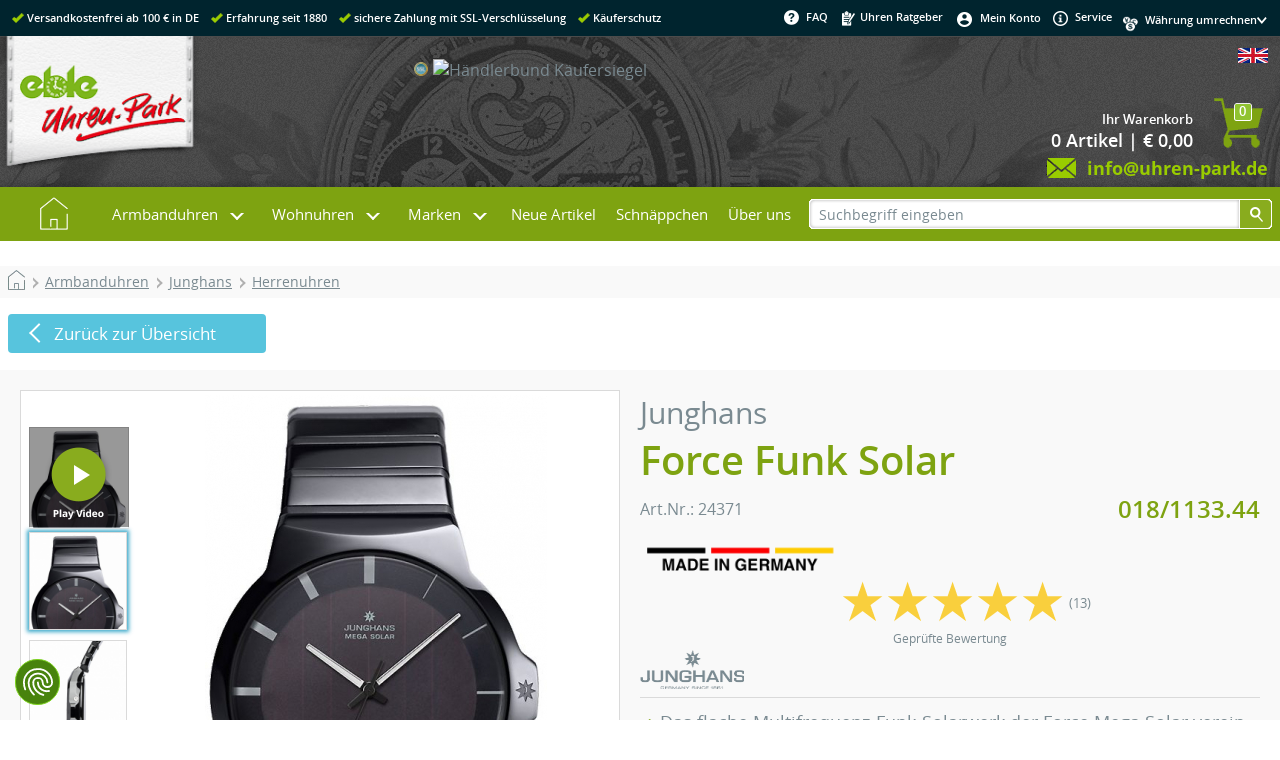

--- FILE ---
content_type: text/html
request_url: https://www.uhren-park.de/product_info.php/info/p19465_Junghans--Force-Funk-Solar--018-1133-44.html
body_size: 18530
content:
<!DOCTYPE html>
<html lang="de">
<head>
<!-- Google Tag Manager --><script type="text/plain" data-cookiefirst-category="advertising">(function(w,d,s,l,i){w[l]=w[l]||[];w[l].push({'gtm.start':new Date().getTime(),event:'gtm.js'});var f=d.getElementsByTagName(s)[0],j=d.createElement(s),dl=l!='dataLayer'?'&l='+l:'';j.async=true;j.src='//www.googletagmanager.com/gtm.js?id='+i+dl;f.parentNode.insertBefore(j,f);})(window,document,'script','dataLayer','GTM-MT699J');</script><!-- End Google Tag Manager --><meta http-equiv="X-UA-Compatible" content="IE=10" />
<meta http-equiv="Content-Type" content="text/html; charset=ISO-8859-1" />
<meta http-equiv="Content-Style-Type" content="text/css" />
<meta name="viewport" content="width=device-width, initial-scale=1.0" />
<meta name="format-detection" content="telephone=no" />
<!--[if lt IE 9]>
<script src="https://cdnjs.cloudflare.com/ajax/libs/html5shiv/3.7.3/html5shiv.min.js"></script>
<script>window.html5 || document.write('<script src="js/vendor/html5shiv.js"><\/script>')</script>
<![endif]-->
<!--
This OnlineStore is based on eCommerce Engine © xt:Commerce Shopsoftware.
-->
<meta name="generator" content="Uhren-Park.de | Ihr Uhren Online-Shop. Günstig, kompetent und schnell" />

<meta name="robots" content="index,follow" />



<meta name="language" content="de" />
<meta name="author" content="www.uhren-park.de" />
<meta name="publisher" content="www.uhren-park.de" />
<meta name="company" content="www.uhren-park.de" />
<meta name="page-topic" content="Uhren" />
<meta name="reply-to" content="www.uhren-park.de" />
<meta name="distribution" content="global" />
<meta name="revisit-after" content="14" />
<meta name="description" content="Junghans -Force Funk Solar- 018/1133.44 &#10003;Trusted Shops zertifiziert &#10003;ab 100 &euro; versandkostenfrei &#10003;Top Preise &#9656;Jetzt bestellen!" />
<meta name="keywords" content="Junghans, Junghans -Force Funk Solar- 018/1133.44, 24371, Armbanduhren" />

<title>Junghans -Force Funk Solar- 018/1133.44 bei Uhren-Park</title><link rel="canonical" href="https://www.uhren-park.de/product_info.php/info/p19465_Junghans--Force-Funk-Solar--018-1133-44.html" /><link rel="alternate" hreflang="x-default" href="https://www.uhren-park.de/product_info.php/info/p19465_Junghans--Force-Funk-Solar--018-1133-44.html" /><link rel="alternate" hreflang="en" href="https://www.uhren-park.de/product_info.ph?language=en&info=/p19465_Junghans--Force-Funk-Solar--018-1133-44.html" />
<base href="https://www.uhren-park.de/" />
<link rel="stylesheet" type="text/css" href="templates/uhren-park/stylesheet.css" />
<link rel="stylesheet" type="text/css" href="templates/uhren-park/xtshop.css.php4?sstart=1Â " />
<script type="text/javascript" src="includes/general.js"></script>
<script type="text/javascript" src="includes/uhrenpark.js"></script>
<link rel="shortcut icon" href="/favicon.ico" type="image/x-icon" />
<link rel="icon" href="/favicon.ico" type="image/x-icon" />
<link rel="apple-touch-icon" href="images/icons/touch-icon-iphone.png" />
<link rel="apple-touch-icon" sizes="76x76" href="images/icons/touch-icon-ipad.png" />
<link rel="apple-touch-icon" sizes="120x120" href="images/icons/touch-icon-iphone-retina.png" />
<link rel="apple-touch-icon" sizes="152x152" href="images/icons/touch-icon-ipad-retina.png" />
<meta name="application-name" content="Uhrenpark.de" /> 
<meta name='msapplication-TileImage' content='images/icons/ms-application-icon.png' />
<meta name="msapplication-TileColor" content="#3da3b6" />
<script type="text/javascript" src="templates/uhren-park/javascript/jquery-1.11.3.min.js"></script><link type="text/css" rel="stylesheet" href="includes/modules/magiczoomplus2016/magiczoomplus.css"/><script type="text/javascript" src="includes/modules/magiczoomplus2016/magiczoomplus.js"></script><script src="includes/fancybox/jquery-3.3.1.min.js"></script><link rel="stylesheet" href="includes/fancybox/jquery.fancybox.min.css" /><script src="includes/fancybox/jquery.fancybox.min.js"></script><script type="text/javascript">function tb_init (){}</script>
<script type="text/javascript" src="templates/uhren-park/javascript/tooltip/htmltooltip.js"></script>
<link rel="stylesheet" href="templates/uhren-park/javascript/slider4/splide.min.css">
<script src="templates/uhren-park/javascript/slider4/splide.min.js"></script>



</head>
<body class="Layout"><div itemscope itemtype="http://schema.org/Store">
<meta itemprop="name" content="Eble Uhren-Park GmbH" />
<meta itemprop="description" content="Der Eble Uhren-Park mit der weltgrößten Kuckucksuhr bietet Ihnen alles rund um Uhren. Auf über 1000 qm erleben Sie einmalige Schwarzwälder Handwerkskunst. Hier finden Sie eine wunderschöne Auswahl an typischen Schwarzwalduhren und Souvenirs." />
<meta itemprop="telephone" content="(+49) 07722 96220" />
<meta itemprop="image" content="https://www.uhren-park.de/images/content/uhrenpark/weltgroesste-kuckucksuhr.jpg" />
<address itemprop="address" itemscope itemtype="http://schema.org/PostalAddress">
<meta itemprop="streetAddress" content="Schonachbach 27" />
<meta itemprop="addressLocality" content="78098 Triberg" />
<meta itemprop="addressCountry" content="DE" />
</address>
</div><script src="https://consent.cookiefirst.com/sites/uhren-park.de-b167f85d-f2c9-49fd-8013-d70a1bf9d1e7/consent.js"></script><!-- Google Tag Manager (noscript) --><noscript><iframe src="//www.googletagmanager.com/ns.html?id=GTM-MT699J" height="0" width="0" style="display:none;visibility:hidden"></iframe></noscript><!-- End Google Tag Manager (noscript) -->
<div class="shop_container" id="shop_container" onclick=""><div id="header_container"><div id="header_inhalt"><div id="header_links" class="left"><span class="haken"></span><span class="text">Versandkostenfrei ab 100 &euro; in DE</span><span class="haken"></span><span class="text">Erfahrung seit 1880</span><span class="haken"></span><span class="text">sichere Zahlung mit SSL-Verschl&uuml;sselung</span><span class="haken"></span><span class="text">K&auml;uferschutz</span></div><div id="header_rechts" class="right"><div class="fleft nobr"><script>function openClassFAQ() {document.getElementById("abschalten").className = "aclose";document.getElementById("einschalten").className = "eopen";}function closeClassFAQ() {document.getElementById("abschalten").className = "aopen";document.getElementById("einschalten").className = "aclose";}</script><ul id="css3faq" class="topmenu"><li class="toproot"><a aria-haspopup="true" onmouseover="openClassFAQ();" onmouseout="closeClassFAQ();" href="#" title="FAQ" rel="nofollow"><img align="middle" src="templates/uhren-park/img/css_seite/faq.png" alt="faq" />FAQ</a><div class="submenu"  onmouseover="openClassFAQ();" onmouseout="closeClassFAQ();"><div class="column1"><ul><li class="header"><a>Informationen</a></li><li><a href="https://www.uhren-park.de/shop_content.php/coID/1/content/Versandkosten-" rel="nofollow">Versandkosten <img style="height:10px;" border="0" alt="" src="/images/icons/dhl-logo.gif" /></a></li><li><a href="https://www.uhren-park.de/shop_content.php/coID/2/content/Zahlungsbedingungen" rel="nofollow">Zahlungsbedingungen</a></li><li><a href="https://www.uhren-park.de/shop_content.php/coID/3/content/AGB-und-Kundeninformationen" rel="nofollow">AGB und Kundeninformationen</a></li><li><a href="https://www.uhren-park.de/shop_content.php/coID/15/content/Hinweise-zur-Batterieentsorgung" rel="nofollow">Hinweise zur Batterieentsorgung</a></li><li><a href="https://www.uhren-park.de/shop_content.php/coID/66/content/Widerrufsbelehrung" rel="nofollow">Widerrufsbelehrung</a></li><li><a href="https://www.uhren-park.de/shop_content.php/coID/4/content/Impressum" rel="nofollow">Impressum</a></li><li><a href="https://www.uhren-park.de/shop_content.php/coID/27/content/Datenschutzerklaerung" rel="nofollow">Datenschutzerklärung</a></li><li><a href="https://www.uhren-park.de/shop_content.php/coID/7/content/Kontakt" rel="nofollow">Kontakt</a></li><li><a href="i/" target="_blank" title="Uhren Ratgeber">Uhren Ratgeber</a></li><li><a href="https://www.uhren-park.de/retoure.php">Retoure anmelden</a></li></ul></div><div class="column2"><ul><li class="header"><a>Mehr &uuml;ber...</a></li><li><a href="https://www.uhren-park.de/shop_content.php/coID/9/content/Der-Uhren-Park">Der Uhren-Park</a></li><li><a href="https://www.uhren-park.de/shop_content.php/coID/10/content/Weltgroe-te-Kuckucksuhr">Weltgrößte Kuckucksuhr</a></li><li><a class="greybox" href="https://www.terminland.de/uhren-park/?lang=de" target="_blank" title="Busgruppe anmelden">Busgruppe anmelden</a></li><li><a href="https://www.uhren-park.de/shop_content.php/coID/24/content/Ausstellung-auf-1000m-">Ausstellung auf 1000m²</a></li><li><a href="https://www.uhren-park.de/shop_content.php/coID/23/content/Uhrenreparatur">Uhrenreparatur</a></li><li><a href="https://www.uhren-park.de/shop_content.php/coID/11/content/Wir-ueber-uns">Wir über uns</a></li><li><a href="https://www.uhren-park.de/shop_content.php/coID/12/content/So-finden-Sie-uns">So finden Sie uns</a></li><li><a href="https://www.uhren-park.de/shop_content.php/coID/401/content/Minijobs---freie-Stellen">Minijobs / freie Stellen</a></li><li><a href="shop_content.php?coID=12">Öffnungszeiten Uhren-Park</a></li></ul><ul id="BoxFAQ22"><li class="BoxFAQ22"><a href="https://www.uhren-park.de/shop_content.php/coID/22/content/Versand-in-die-Schweiz"><img style="height:26px;" valign="middle" src="images/icons/schweiz.png" alt="" />Versand in die Schweiz</a></li></ul></div><div class="column3"><ul><li class="header"><a href="https://www.uhren-park.de/shop_content.php/coID/2/content/Zahlungsarten">Zahlungsarten</a></li><li><a href="shop_content.php?coID=2#cod">Nachnahme</a></li><li><a href="shop_content.php?coID=2#pay">Vorkasse</a></li><li><a href="shop_content.php?coID=2#inv">Rechnung</a></li><li><a href="shop_content.php?coID=2#cc">Kreditkarten</a></li><li><a target="_blank" href="https://www.paypal.com/de/webapps/mpp/paypal-popup" rel="nofollow">Paypal</a></li><li><a href="shop_content.php?coID=2#ap">Amazon Pay</a></li></ul></div></div></li></ul></div><div class="fleft nobr">&nbsp;&nbsp;<a href="i/" target="_blank" title="Uhren Ratgeber"><img class="middle" src="templates/uhren-park/img/css_seite/ratgeber.png" alt="Uhren Ratgeber" />&nbsp;Uhren Ratgeber</a></div><div class="fleft nobr"><ul id="css3konto" class="topmenu"><li class="toproot"><a aria-haspopup="true" href="https://www.uhren-park.de/account.php" title="Mein Konto" rel="nofollow"><img align="middle" src="templates/uhren-park/img/css_seite/konto.png" alt="Mein Konto" />Mein Konto</a><div class="submenu"><div class="column1"><ul><li><a href="https://www.uhren-park.de/account.php">Mein Konto</a></li><li><a href="https://www.uhren-park.de/ligon.php">Login</a></li></ul></div></div></li></ul></div><div class="fleft nobr">&nbsp;&nbsp;<a href="shop_content.php/coID/7"><img class="middle" src="templates/uhren-park/img/css_seite/service.png" alt="service" />&nbsp;Service</a>&nbsp;&nbsp;</div><div class="fleft bcurrency"><div class="fleft currency"><img align="middle" src="templates/uhren-park/img/css_seite/currency.png" alt="currency" /></div><form id="currencies" action="https://www.uhren-park.de/product_info.php" method="get"><div class="fright pfeil"><select name="currency" onChange="this.form.submit();"><option value="0">W&auml;hrung umrechnen&nbsp;</option><option value="EUR">EUR &euro;</option><option value="USD">US $</option><option value="CHF">CHF Sfr</option><option value="CAD">Can $</option><option value="GBP">GBP £</option><option value="CNY">CNY ¥</option><option value="RUB">RUB py6</option><option value="SEK">SEK Skr</option><option value="PLN">PLN zl</option></select></div><input type="hidden" name="info" value="p19465_Junghans--Force-Funk-Solar--018-1133-44.html" /></form></div></div><div class="clb"></div></div></div><div class="clb"></div><div id="logo_container"><div id="logo_inhalt"><div class="fleft nobr logo"><a href="https://www.uhren-park.de" class="fleft" title="Uhren-Park.de | Ihr Uhren Online-Shop. Günstig, kompetent und schnell"><img alt="Uhren-Park.de | Ihr Uhren Online-Shop. Günstig, kompetent und schnell" src="templates/uhren-park/img/css_seite/uhren-park_logo.png"></a></div><div class="fleft nobr links1"><table class="logo_inhalt1 blindh" cellspacing="0" cellpadding="0" border="0"><tr><td class="links2"></td><td><img alt="telefon" src="templates/uhren-park/img/css_seite/telefon.png"></td><td class="left"><span class="logo_inhalt1">Bestell-Hotline - einfach durchrufen!</span><br /><span class="logo_inhalt2">0 77 22 - 962 222</span></td></tr></table></div><div class="fleft nobr" style="position:relative; left:-10%;"><table class="logo_inhalt1" cellspacing="0" cellpadding="0" border="0"><tr><td><img alt="umschlag" src="templates/uhren-park/img/css_seite/umschlag.png"></td><td class="left"><span class="logo_inhalt1">&nbsp;Kundenservice - einfach schreiben!</span><br /><a title="E-Mail" href="mailto:info@uhren-park.de"><span class="logo_inhalt2">&nbsp;info@uhren-park.de</span></a></td></tr></table></div><div class="fleft nobr resp2"><table class="logo_inhalt2" cellspacing="0" cellpadding="2" border="0"><tr><td class="right"><img alt="ssl" src="templates/uhren-park/img/css_seite/ssl.png"></td><td class="right"></td><td class="right logohaendler"><!-- Beginn des H&auml;ndlerbund HTML-Code --><!-- Der HTML-Code darf im Sinne der einwandfreien Funktionalit&auml;t nicht ver&auml;ndert werden! --><a href="https://www.kaeufersiegel.de/zertifikat/?uuid=db5d2b31-c253-11e4-bc3a-14dae9b38da3-8401953772" target="_blank"><img src="https://www.kaeufersiegel.de/zertifikat/logo.php?uuid=db5d2b31-c253-11e4-bc3a-14dae9b38da3-8401953772&size=120" title="H&auml;ndlerbund K&auml;ufersiegel" alt="H&auml;ndlerbund K&auml;ufersiegel" hspace="5" vspace="5" border="0" /></a><!-- Ende des H&auml;ndlerbund HTML-Code --></td></tr><tr class="logo_inhalt2 blindh"><td class="left" colspan="3"><img align="top" alt="telefon" src="templates/uhren-park/img/css_seite/telefon.png"><span class="logo_inhalt2 telefon">0 77 22 - 962 222</span></td></tr></table></div><div class="fright nobr resp"><table class="logo_inhalt3" cellspacing="0" cellpadding="0" border="0"><tr><td class="right"><a href="https://www.uhren-park.de/product_info.php/language/en/info/p19465_Junghans--Force-Funk-Solar--018-1133-44.html"><img src="lang/english/mobil_icon.jpg" alt="English" title=" English " width="30" height="15" style="width:30px; height:15px;" /></a></td></tr><tr><td class="topBasket"><span class="topBasketZahl">0</span><table width="100%" cellspacing="0" cellpadding="0" border="0"><tr><td align="right"><a href="https://www.uhren-park.de/shopping_cart.php"><div class="topBasket">Ihr Warenkorb</div><div class="topBasketCounter">0  Artikel | &euro; 0,00</div></a></td><td align="right"><a href="https://www.uhren-park.de/shopping_cart.php"><img border="0" src="templates/uhren-park/img/css_boxen/wagen.png" alt="cart" /></a></td></tr></table></td></tr><tr class="logo_inhalt3"><td class="right"><img align="top" alt="umschlag" src="templates/uhren-park/img/css_seite/umschlag.png"><a title="E-Mail" href="mailto:info@uhren-park.de"><span class="logo_inhalt2">info@uhren-park.de</span></a></td></tr></table></div><div class="clb"></div></div></div><div class="clb"></div><div id="menu_container"><div id="menu_inhalt"><script>function openClass() {document.getElementById("hovercontent").className = "open";document.getElementById("einschalten").className = "eopen";document.getElementById("abschalten").className = "aclose";}function closeClass() {document.getElementById("hovercontent").className = "closed";document.getElementById("einschalten").className = "aclose";document.getElementById("abschalten").className = "aopen";}</script><div class="page" onclick=""><div id="hovercontent" class="closed"></div><article><div class="nav"><ul class="menu"><li class="top-li"><a class="top-a top-a-img" href="https://www.uhren-park.de"><img src="templates/uhren-park/img/hauptmenu/home.png" alt="home" /></a></li><li aria-haspopup="true" onmouseover="openClass();" onmouseout="closeClass();" class="top-li has-sub sub1"><a class="top-a" href="https://www.uhren-park.de/index.php/cat/c46_Armbanduhren.html">Armbanduhren</a><label for="sub1"></label><div class="sub" id="p1"><dl class="dl1"><dd class="zeile1"><span><a aria-haspopup="false" href="https://www.uhren-park.de/index.php/cat/c307_Damenuhren.html">Damenuhren&nbsp;(32)</a></span></dd></dl><dl class="dl1"><dd class="zeile1"><span><a aria-haspopup="false" href="https://www.uhren-park.de/index.php/cat/c308_Herrenuhren.html">Herrenuhren&nbsp;(87)</a></span></dd></dl><p>&nbsp;</p><p>&nbsp;</p><dl class="dl1"><dd><a aria-haspopup="false" href="https://www.uhren-park.de/index.php/cat/c228_Bruno-Soehnle.html">Bruno Söhnle&nbsp;(86)</a><a aria-haspopup="false" href="https://www.uhren-park.de/index.php/cat/c234_Carl-von-Zeyten.html">Carl von Zeyten&nbsp;(59)</a><a aria-haspopup="false" href="https://www.uhren-park.de/index.php/cat/c275_Daniel-Wellington.html">Daniel Wellington&nbsp;(6)</a><a aria-haspopup="false" href="https://www.uhren-park.de/index.php/cat/c265_Junghans.html">Junghans&nbsp;(104)</a></dd></dl><dl class="dl2"><dd><a aria-haspopup="false" href="https://www.uhren-park.de/index.php/cat/c278_Paul-Hewitt.html">Paul Hewitt&nbsp;(1)</a><a aria-haspopup="false" href="https://www.uhren-park.de/index.php/cat/c287_TISSOT.html">TISSOT&nbsp;(345)</a><a aria-haspopup="false" href="https://www.uhren-park.de/index.php/cat/c74_TW-STEEL.html">TW STEEL&nbsp;(9)</a><a aria-haspopup="false" href="https://www.uhren-park.de/index.php/cat/c394_Victorinox.html">Victorinox&nbsp;(39)</a></dd></dl><dl class="dl3"><dd><a aria-haspopup="false" href="https://www.uhren-park.de/index.php/cat/c258_Zubehoer-fuer-Armbanduhren.html">Zubehör für Armbanduhren&nbsp;(1)</a></dd></dl></div></li><li aria-haspopup="true" onmouseover="openClass();" onmouseout="closeClass();" class="top-li has-sub sub2"><a class="top-a" href="#">Wohnuhren</a><label for="sub2"></label><div class="sub" id="p2"><dl class="dl1"><dd><a aria-haspopup="false" href="https://www.uhren-park.de/index.php/cat/c37_Jahresuhren.html">Jahresuhren&nbsp;(5)</a><a aria-haspopup="false" href="https://www.uhren-park.de/index.php/cat/c1_Kuckucksuhren.html">Kuckucksuhren&nbsp;(476)</a><a aria-haspopup="false" href="https://www.uhren-park.de/index.php/cat/c23_Kuechenuhren.html">Küchenuhren&nbsp;(13)</a><a aria-haspopup="false" href="https://www.uhren-park.de/index.php/cat/c20_Miniatur-Schwarzwalduhren.html">Miniatur Schwarzwalduhren&nbsp;(13)</a></dd></dl><dl class="dl2"><dd><a aria-haspopup="false" href="https://www.uhren-park.de/index.php/cat/c22_Modern-Style---Tischuhren.html">Modern Style - Tischuhren&nbsp;(139)</a><a aria-haspopup="false" href="https://www.uhren-park.de/index.php/cat/c59_Modern-Style---Wanduhren.html">Modern Style - Wanduhren&nbsp;(413)</a><a aria-haspopup="false" href="https://www.uhren-park.de/index.php/cat/c32_Regulateure---Wanduhren.html">Regulateure - Wanduhren&nbsp;(115)</a><a aria-haspopup="false" href="https://www.uhren-park.de/index.php/cat/c63_Schiffsuhren.html">Schiffsuhren&nbsp;(3)</a></dd></dl><dl class="dl3"><dd><a aria-haspopup="false" href="https://www.uhren-park.de/index.php/cat/c19_Schilderuhren.html">Schilderuhren&nbsp;(19)</a><a aria-haspopup="false" href="https://www.uhren-park.de/index.php/cat/c18_Skelettuhren.html">Skelettuhren&nbsp;(26)</a><a aria-haspopup="false" href="https://www.uhren-park.de/index.php/cat/c5_Standuhren.html">Standuhren&nbsp;(28)</a><a aria-haspopup="false" href="https://www.uhren-park.de/index.php/cat/c8_Tischuhren---Kaminuhren.html">Tischuhren - Kaminuhren&nbsp;(169)</a></dd></dl><dl class="dl4"><dd><a aria-haspopup="false" href="https://www.uhren-park.de/index.php/cat/c33_Wanduhren---Quartz.html">Wanduhren - Quartz&nbsp;(291)</a><a aria-haspopup="false" href="https://www.uhren-park.de/index.php/cat/c72_Zubehoer-fuer-Wohnuhren.html">Zubehör für Wohnuhren&nbsp;(8)</a></dd></dl></div></li><li aria-haspopup="true" onmouseover="openClass();" onmouseout="closeClass();" class="top-li has-sub sub3"><a class="top-a" href="#">Marken</a><label for="sub3"></label><div class="sub" id="p3"><dl class="dl1"><dd><a aria-haspopup="false" href="https://www.uhren-park.de/index.php/manufacturers_id/65"><img class="middle manubild" src="images/manufacturers/icons/Allen design.gif" alt="Allen Design" />&nbsp;&nbsp;Allen Design</a><a aria-haspopup="false" href="https://www.uhren-park.de/index.php/manufacturers_id/9"><img class="middle manubild" src="images/manufacturers/icons/AMS.gif" alt="AMS" />&nbsp;&nbsp;AMS</a><a aria-haspopup="false" href="https://www.uhren-park.de/index.php/manufacturers_id/231"><img class="middle manubild" src="images/manufacturers/icons/Bruno_Soehnle_70x30_gif.gif" alt="Bruno Söhnle" />&nbsp;&nbsp;Bruno Söhnle</a><a aria-haspopup="false" href="https://www.uhren-park.de/index.php/manufacturers_id/232"><img class="middle manubild" src="images/manufacturers/icons/CvZ_Logo.gif" alt="Carl von Zeyten" />&nbsp;&nbsp;Carl von Zeyten</a></dd></dl><dl class="dl2"><dd><a aria-haspopup="false" href="https://www.uhren-park.de/index.php/manufacturers_id/260"><img class="middle manubild" src="images/manufacturers/icons/DW_Logo_140x60.gif" alt="Daniel Wellington" />&nbsp;&nbsp;Daniel Wellington</a><a aria-haspopup="false" href="https://www.uhren-park.de/index.php/manufacturers_id/12"><img class="middle manubild" src="images/manufacturers/icons/eble.gif" alt="Eble" />&nbsp;&nbsp;Eble</a><a aria-haspopup="false" href="https://www.uhren-park.de/index.php/manufacturers_id/4"><img class="middle manubild" src="images/manufacturers/icons/engstler.gif" alt="Engstler" />&nbsp;&nbsp;Engstler</a><a aria-haspopup="false" href="https://www.uhren-park.de/index.php/manufacturers_id/15"><img class="middle manubild" src="images/manufacturers/icons/Mayr.gif" alt="Helmut Mayr" />&nbsp;&nbsp;Helmut Mayr</a></dd></dl><dl class="dl3"><dd><a aria-haspopup="false" href="https://www.uhren-park.de/index.php/manufacturers_id/6"><img class="middle manubild" src="images/manufacturers/icons/Hermle.gif" alt="Hermle" />&nbsp;&nbsp;Hermle</a><a aria-haspopup="false" href="https://www.uhren-park.de/index.php/manufacturers_id/14"><img class="middle manubild" src="images/manufacturers/icons/Hoenes.gif" alt="Hönes" />&nbsp;&nbsp;Hönes</a><a aria-haspopup="false" href="https://www.uhren-park.de/index.php/manufacturers_id/238"><img class="middle manubild" src="images/manufacturers/icons/Junkhans Logo 70x30 scharf.png" alt="Junghans" />&nbsp;&nbsp;Junghans</a><a aria-haspopup="false" href="https://www.uhren-park.de/index.php/manufacturers_id/7"><img class="middle manubild" src="images/manufacturers/icons/Kieninger.gif" alt="Kieninger" />&nbsp;&nbsp;Kieninger</a></dd></dl><dl class="dl4"><dd><a aria-haspopup="false" href="https://www.uhren-park.de/index.php/manufacturers_id/235"><img class="middle manubild" src="images/manufacturers/icons/Logo_London_Clock.png" alt="London Clock" />&nbsp;&nbsp;London Clock</a><a aria-haspopup="false" href="https://www.uhren-park.de/index.php/manufacturers_id/101"><img class="middle manubild" src="images/manufacturers/icons/Mondaine Logo.jpg" alt="Mondaine" />&nbsp;&nbsp;Mondaine</a><a aria-haspopup="false" href="https://www.uhren-park.de/index.php/manufacturers_id/261"><img class="middle manubild" src="images/manufacturers/icons/Paul_Hewitt_Logo.gif" alt="Paul Hewitt" />&nbsp;&nbsp;Paul Hewitt</a><a aria-haspopup="false" href="https://www.uhren-park.de/index.php/manufacturers_id/29"><img class="middle manubild" src="images/manufacturers/icons/Romba.gif" alt="Romba" />&nbsp;&nbsp;Romba</a></dd></dl><dl class="dl5"><dd><a aria-haspopup="false" href="https://www.uhren-park.de/index.php/manufacturers_id/21"><img class="middle manubild" src="images/manufacturers/icons/schneider Anton Soehne.gif" alt="Schneider Anton Söhne" />&nbsp;&nbsp;Schneider Anton Söhne</a><a aria-haspopup="false" href="https://www.uhren-park.de/index.php/manufacturers_id/24"><img class="middle manubild" src="images/manufacturers/icons/terra.gif" alt="Terrastudio" />&nbsp;&nbsp;Terrastudio</a><a aria-haspopup="false" href="https://www.uhren-park.de/index.php/manufacturers_id/263"><img class="middle manubild" src="images/manufacturers/icons/TISSOT.jpg" alt="TISSOT" />&nbsp;&nbsp;TISSOT</a><a aria-haspopup="false" href="https://www.uhren-park.de/index.php/manufacturers_id/5"><img class="middle manubild" src="images/manufacturers/icons/trenkle.gif" alt="Trenkle" />&nbsp;&nbsp;Trenkle</a></dd></dl><dl class="dl6"><dd><a aria-haspopup="false" href="https://www.uhren-park.de/index.php/manufacturers_id/28"><img class="middle manubild" src="images/manufacturers/icons/TW STEEL.gif" alt="TW STEEL" />&nbsp;&nbsp;TW STEEL</a><a aria-haspopup="false" href="https://www.uhren-park.de/index.php/manufacturers_id/265"><img class="middle manubild" src="images/manufacturers/icons/images.jpg" alt="Victorinox" />&nbsp;&nbsp;Victorinox</a></dd></dl></div></li><li class="top-li"><a class="top-a" href="https://www.uhren-park.de/products_new.php" title="Neue Artikel">Neue Artikel</a></li><li class="top-li"><a class="top-a" href="https://www.uhren-park.de/specials.php" title="Schn&auml;ppchen">Schn&auml;ppchen</a></li><li class="top-li"><a class="top-a" href="https://www.uhren-park.de/shop_content.php/coID/11">&Uuml;ber uns</a></li></ul></div></article></div><input type="checkbox" id="toggle" /><div class="triggerplace"></div><div class="trigger"><label for="toggle" title="Menü öffnen"><span>Menü</span></label></div><div class="menuHolder"><input class="submenus" id="nX" type="radio" name="slider" /><input class="submenus" id="n1" type="radio" name="slider" /><input class="submenus" id="n2" type="radio" name="slider" /><input class="submenus" id="n3" type="radio" name="slider" /><div class="slidemenu"><ul><li><a href="https://www.uhren-park.de"><img src="templates/uhren-park/img/hauptmenu/home.png" alt="home" /></a></li><li><a class="sub" href="https://www.uhren-park.de/index.php/cat/c46_Armbanduhren.html" >Armbanduhren</a><label for="n1"></label><ul id="s1"><li><a href="https://www.uhren-park.de/index.php/cat/c46_Armbanduhren.html" >Armbanduhren</a><label for="nX"></label></li><li><a href="https://www.uhren-park.de/index.php/cat/c307_Damenuhren.html">Damenuhren&nbsp;(32)</a></li><li><a href="https://www.uhren-park.de/index.php/cat/c308_Herrenuhren.html">Herrenuhren&nbsp;(87)</a></li><li><a href="https://www.uhren-park.de/index.php/cat/c228_Bruno-Soehnle.html">Bruno Söhnle&nbsp;(86)</a></li><li><a href="https://www.uhren-park.de/index.php/cat/c234_Carl-von-Zeyten.html">Carl von Zeyten&nbsp;(59)</a></li><li><a href="https://www.uhren-park.de/index.php/cat/c275_Daniel-Wellington.html">Daniel Wellington&nbsp;(6)</a></li><li><a href="https://www.uhren-park.de/index.php/cat/c265_Junghans.html">Junghans&nbsp;(104)</a></li><li><a href="https://www.uhren-park.de/index.php/cat/c278_Paul-Hewitt.html">Paul Hewitt&nbsp;(1)</a></li><li><a href="https://www.uhren-park.de/index.php/cat/c287_TISSOT.html">TISSOT&nbsp;(345)</a></li><li><a href="https://www.uhren-park.de/index.php/cat/c74_TW-STEEL.html">TW STEEL&nbsp;(9)</a></li><li><a href="https://www.uhren-park.de/index.php/cat/c394_Victorinox.html">Victorinox&nbsp;(39)</a></li><li><a href="https://www.uhren-park.de/index.php/cat/c258_Zubehoer-fuer-Armbanduhren.html">Zubehör für Armbanduhren&nbsp;(1)</a></li></ul></li><li><a class="sub">Wohnuhren</a><label for="n2"></label><ul id="s2"><li><a>Wohnuhren</a><label for="nX"></label></li><li><a href="https://www.uhren-park.de/index.php/cat/c37_Jahresuhren.html">Jahresuhren&nbsp;(5)</a></li><li><a href="https://www.uhren-park.de/index.php/cat/c1_Kuckucksuhren.html">Kuckucksuhren&nbsp;(476)</a></li><li><a href="https://www.uhren-park.de/index.php/cat/c23_Kuechenuhren.html">Küchenuhren&nbsp;(13)</a></li><li><a href="https://www.uhren-park.de/index.php/cat/c20_Miniatur-Schwarzwalduhren.html">Miniatur Schwarzwalduhren&nbsp;(13)</a></li><li><a href="https://www.uhren-park.de/index.php/cat/c22_Modern-Style---Tischuhren.html">Modern Style - Tischuhren&nbsp;(139)</a></li><li><a href="https://www.uhren-park.de/index.php/cat/c59_Modern-Style---Wanduhren.html">Modern Style - Wanduhren&nbsp;(413)</a></li><li><a href="https://www.uhren-park.de/index.php/cat/c32_Regulateure---Wanduhren.html">Regulateure - Wanduhren&nbsp;(115)</a></li><li><a href="https://www.uhren-park.de/index.php/cat/c63_Schiffsuhren.html">Schiffsuhren&nbsp;(3)</a></li><li><a href="https://www.uhren-park.de/index.php/cat/c19_Schilderuhren.html">Schilderuhren&nbsp;(19)</a></li><li><a href="https://www.uhren-park.de/index.php/cat/c18_Skelettuhren.html">Skelettuhren&nbsp;(26)</a></li><li><a href="https://www.uhren-park.de/index.php/cat/c5_Standuhren.html">Standuhren&nbsp;(28)</a></li><li><a href="https://www.uhren-park.de/index.php/cat/c8_Tischuhren---Kaminuhren.html">Tischuhren - Kaminuhren&nbsp;(169)</a></li><li><a href="https://www.uhren-park.de/index.php/cat/c33_Wanduhren---Quartz.html">Wanduhren - Quartz&nbsp;(291)</a></li><li><a href="https://www.uhren-park.de/index.php/cat/c72_Zubehoer-fuer-Wohnuhren.html">Zubehör für Wohnuhren&nbsp;(8)</a></li></ul></li><li><a class="sub">Marken</a><label for="n3"></label><ul id="s3"><li><a>Marken</a><label for="nX"></label></li><li><a href="https://www.uhren-park.de/index.php/manufacturers_id/65"><img class="middle manubild" src="images/manufacturers/icons/Allen design.gif" alt="Allen Design" />&nbsp;&nbsp;Allen Design</a></li><li><a href="https://www.uhren-park.de/index.php/manufacturers_id/9"><img class="middle manubild" src="images/manufacturers/icons/AMS.gif" alt="AMS" />&nbsp;&nbsp;AMS</a></li><li><a href="https://www.uhren-park.de/index.php/manufacturers_id/231"><img class="middle manubild" src="images/manufacturers/icons/Bruno_Soehnle_70x30_gif.gif" alt="Bruno Söhnle" />&nbsp;&nbsp;Bruno Söhnle</a></li><li><a href="https://www.uhren-park.de/index.php/manufacturers_id/232"><img class="middle manubild" src="images/manufacturers/icons/CvZ_Logo.gif" alt="Carl von Zeyten" />&nbsp;&nbsp;Carl von Zeyten</a></li><li><a href="https://www.uhren-park.de/index.php/manufacturers_id/260"><img class="middle manubild" src="images/manufacturers/icons/DW_Logo_140x60.gif" alt="Daniel Wellington" />&nbsp;&nbsp;Daniel Wellington</a></li><li><a href="https://www.uhren-park.de/index.php/manufacturers_id/12"><img class="middle manubild" src="images/manufacturers/icons/eble.gif" alt="Eble" />&nbsp;&nbsp;Eble</a></li><li><a href="https://www.uhren-park.de/index.php/manufacturers_id/4"><img class="middle manubild" src="images/manufacturers/icons/engstler.gif" alt="Engstler" />&nbsp;&nbsp;Engstler</a></li><li><a href="https://www.uhren-park.de/index.php/manufacturers_id/15"><img class="middle manubild" src="images/manufacturers/icons/Mayr.gif" alt="Helmut Mayr" />&nbsp;&nbsp;Helmut Mayr</a></li><li><a href="https://www.uhren-park.de/index.php/manufacturers_id/6"><img class="middle manubild" src="images/manufacturers/icons/Hermle.gif" alt="Hermle" />&nbsp;&nbsp;Hermle</a></li><li><a href="https://www.uhren-park.de/index.php/manufacturers_id/14"><img class="middle manubild" src="images/manufacturers/icons/Hoenes.gif" alt="Hönes" />&nbsp;&nbsp;Hönes</a></li><li><a href="https://www.uhren-park.de/index.php/manufacturers_id/238"><img class="middle manubild" src="images/manufacturers/icons/Junkhans Logo 70x30 scharf.png" alt="Junghans" />&nbsp;&nbsp;Junghans</a></li><li><a href="https://www.uhren-park.de/index.php/manufacturers_id/7"><img class="middle manubild" src="images/manufacturers/icons/Kieninger.gif" alt="Kieninger" />&nbsp;&nbsp;Kieninger</a></li><li><a href="https://www.uhren-park.de/index.php/manufacturers_id/235"><img class="middle manubild" src="images/manufacturers/icons/Logo_London_Clock.png" alt="London Clock" />&nbsp;&nbsp;London Clock</a></li><li><a href="https://www.uhren-park.de/index.php/manufacturers_id/101"><img class="middle manubild" src="images/manufacturers/icons/Mondaine Logo.jpg" alt="Mondaine" />&nbsp;&nbsp;Mondaine</a></li><li><a href="https://www.uhren-park.de/index.php/manufacturers_id/261"><img class="middle manubild" src="images/manufacturers/icons/Paul_Hewitt_Logo.gif" alt="Paul Hewitt" />&nbsp;&nbsp;Paul Hewitt</a></li><li><a href="https://www.uhren-park.de/index.php/manufacturers_id/29"><img class="middle manubild" src="images/manufacturers/icons/Romba.gif" alt="Romba" />&nbsp;&nbsp;Romba</a></li><li><a href="https://www.uhren-park.de/index.php/manufacturers_id/21"><img class="middle manubild" src="images/manufacturers/icons/schneider Anton Soehne.gif" alt="Schneider Anton Söhne" />&nbsp;&nbsp;Schneider Anton Söhne</a></li><li><a href="https://www.uhren-park.de/index.php/manufacturers_id/24"><img class="middle manubild" src="images/manufacturers/icons/terra.gif" alt="Terrastudio" />&nbsp;&nbsp;Terrastudio</a></li><li><a href="https://www.uhren-park.de/index.php/manufacturers_id/263"><img class="middle manubild" src="images/manufacturers/icons/TISSOT.jpg" alt="TISSOT" />&nbsp;&nbsp;TISSOT</a></li><li><a href="https://www.uhren-park.de/index.php/manufacturers_id/5"><img class="middle manubild" src="images/manufacturers/icons/trenkle.gif" alt="Trenkle" />&nbsp;&nbsp;Trenkle</a></li><li><a href="https://www.uhren-park.de/index.php/manufacturers_id/28"><img class="middle manubild" src="images/manufacturers/icons/TW STEEL.gif" alt="TW STEEL" />&nbsp;&nbsp;TW STEEL</a></li><li><a href="https://www.uhren-park.de/index.php/manufacturers_id/265"><img class="middle manubild" src="images/manufacturers/icons/images.jpg" alt="Victorinox" />&nbsp;&nbsp;Victorinox</a></li></ul></li><li><a href="https://www.uhren-park.de/products_new.php" title="Neue Artikel">Neue Artikel</a></li><li><a href="https://www.uhren-park.de/specials.php" title="Schn&auml;ppchen">Schn&auml;ppchen</a></li><li><a href="https://www.uhren-park.de/shop_content.php/coID/11">&Uuml;ber uns</a></li></ul></div></div><div id="searchbox_container"><form id="quick_find" action="https://www.uhren-park.de/advanced_search_result.php" method="get"><span class="searchbox_left"></span><div id="searchbox_inhalt"><input type="text" name="keywords" id="quickSearch" class="searchinput" value="Suchbegriff eingeben" onfocus="if(this.value=='Suchbegriff eingeben')this.value=''" onblur="if(this.value=='')this.value='Suchbegriff eingeben'" onkeyup="searchForAjax(this.value);" /></div><span class="searchbox_right"><input type="submit" class="searchbutton" value="" /><div id="ajax_search_ergebnis"></div></span></form></div></div></div><div class="clb"></div><div id="content_container"><div id="content_inhalt"><div class="clb"></div><div id="breadcrumb_container" class="left"><a href="https://www.uhren-park.de" class="headerNavigation"><img src="images/breadcrumb_home.png" alt="" width="17" height="20" /></a>&nbsp;<span class="breadcrumb"></span>&nbsp;&nbsp;<a href="https://www.uhren-park.de/index.php/cat/c46_Armbanduhren.html" class="headerNavigation"><span class="breadcrumb1">Armbanduhren</span></a>&nbsp;<span class="breadcrumb"></span>&nbsp;&nbsp;<a href="https://www.uhren-park.de/index.php/cat/c265_Junghans.html" class="headerNavigation"><span class="breadcrumb1">Junghans</span></a>&nbsp;<span class="breadcrumb"></span>&nbsp;&nbsp;<a href="https://www.uhren-park.de/index.php/cat/c267_Herrenuhren.html" class="headerNavigation"><span class="breadcrumb1">Herrenuhren</span></a></div><div class="clb"></div><div itemscope itemtype="http://schema.org/Product"><div id="product_info_v2"><form id="cart_quantity" action="https://www.uhren-park.de/product_info.php/info/p19465_Junghans--Force-Funk-Solar--018-1133-44.html/action/add_product" method="post" name="cart_quantity"><div id="kat_back"><a href="https://www.uhren-park.de/index.php/cat/c267_Herrenuhren.html"><span class="buttonfull cssround"><span class="links"></span><span class="breadcrumb1">Zur&uuml;ck zur &Uuml;bersicht</span></span></a></div><div class="oben"><div class="bilder top"><table class="Norm100 bilder" cellpadding="0" cellspacing="0"><colgroup><col class="thumbcontainer" /><col class="thumbinfotrenner" /><col class="Cinfocontainer" /></colgroup><tr><td><div style="display:none;" itemprop="video" itemscope itemtype="http://schema.org/VideoObject"><span itemprop="name">Junghans -Force Funk Solar- 018/1133.44</span><meta itemprop="duration" content="PT2M30S" /><meta itemprop="uploadDate" content="2025-12-26T11:03:08Z"/><meta itemprop="thumbnailURL" content="https://www.uhren-park.de/images/product_images/info_images/19465_1.jpg" /><meta itemprop="embedURL" content="https://vimeo.com/1042929238" /><span itemprop="description">Junghans -Force Funk Solar- 018/1133.44</span></div><div style="z-index:1;width:100px;height:100px;margin:0 0 5px 4px;background:#000;"><div style="z-index:2; padding:0;"><a data-fancybox data-width="1280" data-height="720" data-caption="Junghans -Force Funk Solar- 018/1133.44" title="Junghans -Force Funk Solar- 018/1133.44" href="https://vimeo.com/1042929238"><img style="border:1px solid #dadada;height:100px;width:98px;opacity:0.6;" src="templates/uhren-park/images/thumbcube.php4?img=../../../images/product_images/info_images/19465_1.jpg&pixel=500&code=1 " alt="Video" title="Video" /></a></div><div class="playbutton"><a data-fancybox data-width="1280" data-height="720" data-caption="Junghans -Force Funk Solar- 018/1133.44" title="Junghans -Force Funk Solar- 018/1133.44" href="https://vimeo.com/1042929238"><img border="0" src="templates/uhren-park/img/css_module/playvideo.png" alt="Video" title="Video" /></a></div></div><div class="thumbnails top"><a data-zoom-id="Prod_Zoom" href="images/product_images/popup_images/19465_1.jpg" data-image="images/product_images/info_images/19465_1.jpg" title="Junghans -Force Funk Solar- 018/1133.44" alt="Junghans -Force Funk Solar- 018/1133.44"><img src="templates/uhren-park/images/thumbcube.php4?img=../../../images/product_images/info_images/19465_1.jpg&pixel=500&code=1 "/></a><a data-zoom-id="Prod_Zoom" href="images/product_images/popup_images/19465_2.jpg" data-image="images/product_images/info_images/19465_2.jpg" title="Junghans -Force Funk Solar- 018/1133.44" alt="Junghans -Force Funk Solar- 018/1133.44"><img src="templates/uhren-park/images/thumbcube.php4?img=../../../images/product_images/info_images/19465_2.jpg&pixel=500&code=1 "/></a><a data-zoom-id="Prod_Zoom" href="images/product_images/popup_images/19465_3.jpg" data-image="images/product_images/info_images/19465_3.jpg" title="Junghans -Force Funk Solar- 018/1133.44" alt="Junghans -Force Funk Solar- 018/1133.44"><img src="templates/uhren-park/images/thumbcube.php4?img=../../../images/product_images/info_images/19465_3.jpg&pixel=500&code=1 "/></a><a data-zoom-id="Prod_Zoom" href="images/product_images/popup_images/19465_4.jpg" data-image="images/product_images/info_images/19465_4.jpg" title="Junghans -Force Funk Solar- 018/1133.44" alt="Junghans -Force Funk Solar- 018/1133.44"><img src="templates/uhren-park/images/thumbcube.php4?img=../../../images/product_images/info_images/19465_4.jpg&pixel=500&code=1 "/></a></div></td><td></td><td class="center top"><div class="infocontainer"><a class="MagicZoom" id="Prod_Zoom" data-mobile-options="textTouchZoomHint:Ber&uuml;hren zur Lupe;textClickZoomHint:2 mal Tippen zum Verg&ouml;&szlig;ern;textExpandHint:Tippen zum Verg&ouml;&szlig;ern" data-options="zoomWidth:400;lazyZoom:true;zoomCaption:top;hint:always;variableZoom:true;selectorTrigger:hover;textHoverZoomHint:Hier zur Lupe;textClickZoomHint:Klick zur Lupe;textExpandHint:Klick zum Vergr&ouml;&szlig;ern;textBtnClose:Schliessen;textBtnNext:N&auml;chstes;textBtnPrev:Vorheriges;" title="Junghans -Force Funk Solar- 018/1133.44" alt="Junghans -Force Funk Solar- 018/1133.44" href="images/product_images/popup_images/19465_1.jpg"><img itemprop="image" src="images/product_images/info_images/19465_1.jpg" /></a></div></td></tr></table><div class="crossnailstrenner"></div><table class="Norm100 bilder" cellpadding="0" cellspacing="0"><tr><td><div class="crossnails"><div class="cross">Varianten</div><div class="crossnail"><a href="https://www.uhren-park.de/product_info.php/info/p19256_Junghans--Force-Funk-Solar--018-1436-44.html"><center><img src="images/product_images/thumbnail_images/19256_1.jpg" alt="Junghans -Force Funk Solar- 018/1436.44" title="Junghans -Force Funk Solar- 018/1436.44" /></ center></a></div><div class="crossnail"><a href="https://www.uhren-park.de/product_info.php/info/p21355_Junghans--Force-Funk-Solar--018-1938-44.html"><center><img src="images/product_images/thumbnail_images/21355_1.jpg" alt="Junghans -Force Funk Solar- 018/1938.44" title="Junghans -Force Funk Solar- 018/1938.44" /></ center></a></div></div><div class="clb"></div></td></tr></table></div><div class="namen top"><div style="display: flex;"><meta itemprop="name" content="Junghans -Force Funk Solar- 018/1133.44" /><h1 style="margin: 0px;"><span style="font-weight:normal;" class="prodname1">Junghans</span><br><span class="prodname2">Force Funk Solar</span></h1></div><div class="clb"></div><div><span class="prodmodel"style="line-height:44px;">Art.Nr.:&nbsp;24371</span><span style="float:right;line-height:44px;" class="prodname3 nobr">&nbsp; 018/1133.44</span></div><div class="clb"></div><span class="prodmig left"><img width="200px" alt="Made in Germany" title="Made in Germany" src="images/mig.png" /></span><div class="prodstars center"><span class="nobr"><span class="vor">(13)&nbsp;</span><a rel="nofollow" href="https://www.uhren-park.de/product_info.php/products_id/19465/more/1#disp_all" alt="Durchschnittliche Bewertung: 5 von 5 Punkten bei 13 Bewertungen." title="Durchschnittliche Bewertung: 5 von 5 Punkten bei 13 Bewertungen."><span class="stard1 std5"></span><span class="stard0 std0"></span></a><span class="nach">&nbsp;(13)</span></span><div itemprop="aggregateRating" itemscope itemtype="http://schema.org/AggregateRating"><meta itemprop="ratingValue" content="5" /><meta itemprop="bestRating" content="5" /><meta itemprop="ratingCount" content="13" /> </div><span class="top" style="font-size:12px;">Gepr&uuml;fte Bewertung</span></div><div class="clb"></div><div itemprop="brand" itemtype=https://schema.org/Brand itemscope><meta itemprop="name" content="Junghans" /></div><meta itemprop="mpn" content="018/1133.44" /><meta itemprop="sku" content="018/1133.44" /><meta itemprop="gtin13" content="4000897387525" /><span class="prodmig left"><a href="https://www.uhren-park.de/index.php/manufacturers_id/238" alt="Junghans" title="Junghans"><img style="max-height:39px;" class="leftFloater" src="images/manufacturers/icons_proddetail/junghans-uhren-logo.png" alt="Junghans" /></a></span><hr /><div class="bullet">Das flache Multifrequenz-Funk-Solarwerk der Force Mega Solar vereint exakte Zeitmessung auf drei Kontinenten mit umweltfreundlicher Solartechnologie. Sie ist unabhängig von energetisch begrenzten Ressourcen und bietet den Komfort einer Funkuhr.</div><div class="bullet">Multifrequenz-Funk-Solarwerk J615.84</div><div class="bullet">Dunkelgangreserve bis zu 21 Monaten, Sleepmode nach 72 Stunden, Großdatum</div><div class="bullet">Gehäuse Keramik poliert, Gehäuseboden Keramik, Ø 40,4 mm, Höhe 8,2 mm</div><hr /><br /><div class="versandlinks"><div class="versand1 top">Verf&uuml;gbarkeit:&nbsp;<span class="gruen2 fett"><a onclick="htmltooltip.ausmach();" style="cursor:help; color:#777; text-decoration:none;" rel="htmltooltip"><span class="gruen2 fett">sofort ab Lager</span></a><img src="templates/uhren-park/img/lexikon_icon.gif" alt="sofort ab Lager" border="0" /><span><div class="htmltooltip"><a onclick="htmltooltip.ausmach();" style="color:#fff; cursor:help; text-decoration:none;">Die Ware wird bei Bestellung bis 12 Uhr noch am selben Werktag versendet, an Wochenenden und Feiertagen am darauffolgenden Werktag.<br />Die DHL Regellaufzeit betr&auml;gt innerhalb Deutschland 1-3 Werktage, inkl. Samstage<br /><br />(Bei Bezahlung per Vorkasse erfolgt der Versand nach Eingang der Zahlung. Versand der Standuhren per Spedition erfolgt innerhalb 2-4 Werktagen nach Zahlungseingang)<br /></a></div></span><br /><span style="font-family:os_r, Verdana, sans-serif;padding-left:28px;color:#7a8a91;"> Lieferzeit 1-3 Tage**</span></span></div><div class="clb"></div><div class="versand3 top"> exkl. <a href="javascript:newWin=void(window.open('https://www.uhren-park.de/popup_content.php/coID/1', 'popup', 'toolbar=0, scrollbars=yes, resizable=yes, height=1000, width=640'))">Versandkosten</a></div><div class="clb"></div></div><div class="versandrechts"></div><div class="clb"></div><div class="zahlungsrabatt"><a title="Der PayPal Rabatt wir am Ende der Bestellung und Zahlung  automatisch abgezogen." name="Der PayPal Rabatt wir am Ende der Bestellung und Zahlung  automatisch abgezogen." rel="nofollow" href="javascript:newWin=void(window.open('https://www.uhren-park.de/popup_content.php/coID/76', 'popup', 'toolbar=0, scrollbars=yes, resizable=yes, height=200, width=640'))"><img src="/lang/german/zahlungsrabatt2016.png" alt="Rabatt" /><p class="textpaypal right">Wie geht das?</p></a></div><br /><div class="clb"></div><div itemprop="offers" itemscope itemtype="http://schema.org/Offer" class="cartprice"><meta itemprop="price" content="1690.00" /><meta itemprop="priceCurrency" content="EUR" /><meta itemprop="priceValidUntil" content="2027-01-26" /><link itemprop="itemCondition" href="http://schema.org/NewCondition" /><link itemprop="url" content="https://www.uhren-park.de/product_info.php/info/p19465_Junghans--Force-Funk-Solar--018-1133-44.html" /><link itemprop="availability" href="http://schema.org/InStock" /><div itemprop="shippingDetails" itemtype="https://schema.org/OfferShippingDetails" itemscope><div itemprop="shippingRate" itemtype="https://schema.org/MonetaryAmount" itemscope><meta itemprop="value" content="0" /><meta itemprop="currency" content="EUR" /></div><div itemprop="shippingDestination" itemtype="https://schema.org/DefinedRegion" itemscope><meta itemprop="addressCountry" content="DE" /></div><div itemprop="deliveryTime" itemtype="https://schema.org/ShippingDeliveryTime" itemscope><div itemprop="handlingTime" itemtype="https://schema.org/QuantitativeValue" itemscope><meta itemprop="minValue" content="0" /><meta itemprop="maxValue" content="1" /><meta itemprop="unitCode" content="DAY" /></div><div itemprop="transitTime" itemtype="https://schema.org/QuantitativeValue" itemscope><meta itemprop="minValue" content="1" /><meta itemprop="maxValue" content="5" /><meta itemprop="unitCode" content="DAY" /></div></div></div><div itemprop="hasMerchantReturnPolicy" itemtype="https://schema.org/MerchantReturnPolicy" itemscope><meta itemprop="applicableCountry" content="DE" /><meta itemprop="returnPolicyCategory" content="https://schema.org/MerchantReturnFiniteReturnWindow" /><meta itemprop="merchantReturnDays" content="14" /><meta itemprop="returnMethod" content="https://schema.org/ReturnByMail" /><meta itemprop="returnFees" content="https://schema.org/FreeReturn" /></div><div class="priceoben10 left"><span class="productNeuPreis"><span id="price">1.690,00</span> &euro;</span><span class="productNeuPreiso"><sup>*</sup></span><br />inkl. 19 % MwSt.</div><div class="carto10"><div class="blind" id="product_info_input_fields"><input type="text" name="products_qty" value="1" size="3" /> <input type="hidden" name="products_id" value="19465" /></div><div class="min200"><table class="Norm100" border="0" cellspacing="0" cellpadding="0"><colgroup><col width="100%" /></colgroup><tr><td><a rel="nofollow" alt="Ihr Angebot in nur 5 Minuten!  - 7 Tage die Woche - 24 Stunden am Tag - v&ouml;llig unverbindlich" title="Ihr Angebot in nur 5 Minuten!  - 7 Tage die Woche - 24 Stunden am Tag - v&ouml;llig unverbindlich" href="https://www.uhren-park.de/preis_vorschlag.php/pID/19465"><span class="buttonzuteuer cssround cssminshadow" style="padding:5px 4px;">Preis vorschlagen<br><span style="font-size:12px;"> Ihr Angebot in 5 Minuten - unverbindlich</span></span><span class="textzuteuer" style="height:8px;">&nbsp;</span></a></td></tr><tr><td><div align="left"><button class="cssround cssminshadow" style="height:48px;">In den Warenkorb</button></div></td></tr></table></div></div><div class="pricerechts10 right"><span class="productNeuPreis"><span id="priceu">1.690,00</span> &euro;</span><span class="productNeuPreiso"><sup>*</sup></span><br />inkl. 19 % MwSt.</div></div></div></div><div class="clb"></div><div class="mitte"><div class="zeileu1"><a href="https://www.uhren-park.de/cheaply_see.php/pID/19465/info/p19465_Junghans--Force-Funk-Solar--018-1133-44.html">Billiger gesehen?</a></div><div class="zeileu3"><a href="https://www.uhren-park.de/product_reviews_write.php/info/p19465_Junghans--Force-Funk-Solar--018-1133-44.html">Meinung schreiben</a></div><div class="zeileu4"><a rel="nofollow" target="_blank" href="mailto:info@uhren-park.de?subject=Ich habe eine Frage zum Artikel Junghans -Force Funk Solar- 018/1133.44">Fragen zum Artikel</a></div><div class="zeileu5"><a target="_blank" onclick="javascript:window.open('https://www.uhren-park.de/print_product_info.php/products_id/19465', 'popup', 'toolbar=0, width=640, height=600')">Druckansicht</a></div></div><div class="clb"></div><div class="htrenner"></div><div class="unten"><div class="description left"><div id="product_reiter"><a id="disp_all" name="disp_all"></a><div class="showTab"><input class="vhide" type="radio" name="tabs" id="v1" checked="checked" /><label class="vhide" for="v1" id="lb_v1"><h2 class="showTabH2">Produktbeschreibung</h2></label><input class="vhide" type="radio" name="tabs" id="v2" /><label class="vhide" for="v2" id="lb_v2">Bewertungen&nbsp;(13)</label><div class="clb"></div><div id="showText" class="showText"><meta itemprop="description" content="Das flache Multifrequenz-FunkDas Funktionsprinzip der Funkuhr. Die genaueste Uhr der Welt ist die C&auml;sium- Zeitbasis der Physikalisch-Technischen Bundesanstalt in Braunschweig (PTB). Sie ist so pr&auml;zise, da&szlig; erst in 1 Million Jahren die Gangabweichung von 1 Sekunden zu erwarten ist. Die von der Zeitbasis funkgesteuerte Funkuhr geht deshalb absolut genau. Vom amtlichen Deutschen Normalfrequenz- und Zeichensender DCF77, der sich in Mainfligen (24km s&uuml;d&ouml;stlich von Frankfurt/ Main) befindet, erh&auml;lt die Funkuhr &uuml;ber Langwelle 77,5 kHz Zeittelegramme. Dieser Sender hat eine Reichweite von durchschnittlich 1.500 km. Bisher wurde dieser Sender vorwiegend f&uuml;r wissenschaftliche Zwecke, f&uuml;r Navigation und Raumfahrt genutzt. Jetzt kann diese Pr&auml;zision mit der Funkuhr unentgeltlich genutzt werden. Die Funkuhr empf&auml;ngt den Sender DCF 77 &uuml;ber das eingebaute Antennensystem &uuml;berall dort, wo z.B. mit einem guten Kofferradio ein brauchbarer Langwellenempfang m&ouml;glich ist. Vielfach kann die Funkuhr noch in wesentlich gr&ouml;&szlig;erem Abstand zum Sender betrieben werden, wobei jedoch die &ouml;rtlichen Verh&auml;ltnisse eine wesenliche Rolle spielen. Der in der Funkuhr eingebaute Computer verarbeitet die empfangenen Zeittelegramme und steuert danach die Zeiger vollautomatisch. Einmal vollautomatisch &uuml;ber Funk richtig eingestellt l&auml;uft die Funkuhr mit einer eigenen internen hochpr&auml;zisen 32 kHz- Zeitbasis weiter und vergleicht 1 mal pro Stunde die angezeigte Zeit mit den Zeitinformation des Senders DCF 77. Aufgund der sehr hohen Ganggenauigkeit der eingebauten Zeitbasis w&auml;re sogar ein Zeitvergleich nur einmal pro Tag ausreichend. Durch den 24maligen Zeitvergleich pro Tag spielt es f&uuml;r die Pr&auml;zision der Funkuhr keine Rolle, ob - bedingt durch verschiedene denkbare St&ouml;rungen (Gewitter, zeitweilige Senderabschaltungen, nicht funkentst&ouml;rte Haushaltsger&auml;te, Fernsehger&auml;te usw.) - der eine oder andere Zeitvergleich nicht erfolgen kann. Ein weiterer, sehr gro&szlig;er Vorteil der Funkuhr ist die sekundenschnelle, vollautomatische Umstellung von Winter- auf Sommerzeit und umgekehrt.-Solarwerk der Force Mega Solar vereint exakte Zeitmessung auf drei Kontinenten mit umweltfreundlicher Solartechnologie. Sie ist unabhängig von energetisch begrenzten Ressourcen und bietet den Komfort einer Funkuhr.Multifrequenz-Funk-Solarwerk J615.84Dunkelgangreserve bis zu 21 Monaten, Sleepmode nach 72 Stunden, GroßdatumGehäuse Keramik poliert, Gehäuseboden Keramik, Ø 40,4 mm, Höhe 8,2 mmSaphirglasGlaszifferblatt, Zeiger mit umweltfreundlicher LeuchtmasseWasserdicht                        Druck (Wassers&auml;ule)            Einstufung            Bemerkung                            3 bar / 3 atm (30 m)            Die Uhr h&auml;lt Wasserspritzer            aus (wasserabweisend)            Die Uhr h&auml;lt eine begrenzte Zeit einen Druck von 3 bar (entspricht 30 m Wassers&auml;ule bzw. ca. 3 Atmosph&auml;ren) aus                            5 bar / 5 atm (50 m)            Duschen ist m&ouml;glich            Die Uhr ist auf eine Wasserdichtigkeit bis 5 bar gepr&uuml;ft, was dem Druck einer angenommenen Wassers&auml;ule von 50 Metern entspricht. Damit ist sie bedingt geeignet f&uuml;r den t&auml;glichen Gebrauch wie z.&nbsp;B. Baden, Duschen oder H&auml;ndewaschen.                            10 bar / 10 atm (100 m)            Die Uhr kann zum Schwimmen verwendet werden            Die Uhr ist auf eine Wasserdichtigkeit bis 10 bar gepr&uuml;ft, was dem Druck einer angenommenen Wassers&auml;ule von 100 Metern entspricht. Damit ist sie geeignet f&uuml;r z.&nbsp;B. h&auml;ufiges Schwimmen oder Schnorcheln.                            20 bar / 20 atm (200 m)            Taucheruhr            Die Uhr ist auf eine Wasserdichtigkeit bis 20 bar gepr&uuml;ft, was dem Druck einer angenommenen Wassers&auml;" /><span class="hide1 left"><br /><pre><code>Das flache Multifrequenz-<a onclick="htmltooltip.ausmach();" style="cursor:help; color:#777; text-decoration:underline;" rel="htmltooltip">Funk</a><img src="templates/uhren-park/img/lexikon_icon.gif" alt="Funk" border="0" /><span><div class="htmltooltip"><a onclick="htmltooltip.ausmach();" style="color:#fff; cursor:help; text-decoration:none;">Das Funktionsprinzip der Funkuhr. Die genaueste Uhr der Welt ist die C&auml;sium- Zeitbasis der Physikalisch-Technischen Bundesanstalt in Braunschweig (PTB). Sie ist so pr&auml;zise, da&szlig; erst in 1 Million Jahren die Gangabweichung von 1 Sekunden zu erwarten ist. Die von der Zeitbasis funkgesteuerte Funkuhr geht deshalb absolut genau. Vom amtlichen Deutschen Normalfrequenz- und Zeichensender DCF77, der sich in Mainfligen (24km s&uuml;d&ouml;stlich von Frankfurt/ Main) befindet, erh&auml;lt die Funkuhr &uuml;ber Langwelle 77,5 kHz Zeittelegramme. <br />Dieser Sender hat eine Reichweite von durchschnittlich <strong>1.500 km</strong>. Bisher wurde dieser Sender vorwiegend f&uuml;r wissenschaftliche Zwecke, f&uuml;r Navigation und Raumfahrt genutzt. Jetzt kann diese Pr&auml;zision mit der Funkuhr unentgeltlich genutzt werden. Die Funkuhr empf&auml;ngt den Sender DCF 77 &uuml;ber das eingebaute Antennensystem &uuml;berall dort, wo z.B. mit einem guten Kofferradio ein brauchbarer Langwellenempfang m&ouml;glich ist. Vielfach kann die Funkuhr noch in wesentlich gr&ouml;&szlig;erem Abstand zum Sender betrieben werden, wobei jedoch die &ouml;rtlichen Verh&auml;ltnisse eine wesenliche Rolle spielen. <br />Der in der Funkuhr eingebaute Computer verarbeitet die empfangenen Zeittelegramme und steuert danach die Zeiger vollautomatisch. Einmal vollautomatisch &uuml;ber Funk richtig eingestellt l&auml;uft die Funkuhr mit einer eigenen internen hochpr&auml;zisen 32 kHz- Zeitbasis weiter und vergleicht 1 mal pro Stunde die angezeigte Zeit mit den Zeitinformation des Senders DCF 77. Aufgund der sehr hohen Ganggenauigkeit der eingebauten Zeitbasis w&auml;re sogar ein Zeitvergleich nur einmal pro Tag ausreichend. Durch den 24maligen Zeitvergleich pro Tag spielt es f&uuml;r die Pr&auml;zision der Funkuhr keine Rolle, ob - bedingt durch verschiedene denkbare St&ouml;rungen (Gewitter, zeitweilige Senderabschaltungen, nicht funkentst&ouml;rte Haushaltsger&auml;te, Fernsehger&auml;te usw.) - der eine oder andere Zeitvergleich nicht erfolgen kann. <br />Ein weiterer, sehr gro&szlig;er Vorteil der Funkuhr ist die sekundenschnelle, vollautomatische Umstellung von Winter- auf Sommerzeit und umgekehrt.</a></div></span>-Solarwerk der Force Mega Solar vereint exakte Zeitmessung auf drei Kontinenten mit umweltfreundlicher Solartechnologie. Sie ist unabhängig von energetisch begrenzten Ressourcen und bietet den Komfort einer Funkuhr.<br /><br />Multifrequenz-Funk-Solarwerk J615.84<br />Dunkelgangreserve bis zu 21 Monaten, Sleepmode nach 72 Stunden, Großdatum<br />Gehäuse Keramik poliert, Gehäuseboden Keramik, Ø 40,4 mm, Höhe 8,2 mm<br />Saphirglas<br />Glaszifferblatt, Zeiger mit umweltfreundlicher Leuchtmasse<br /><a onclick="htmltooltip.ausmach();" style="cursor:help; color:#777; text-decoration:underline;" rel="htmltooltip">Wasserdicht</a><img src="templates/uhren-park/img/lexikon_icon.gif" alt="Wasserdicht" border="0" /><span><div class="htmltooltip"><a onclick="htmltooltip.ausmach();" style="color:#fff; cursor:help; text-decoration:none;"><table class="hintergrundfarbe6">    <tbody>        <tr>            <th style="padding:4px; border:1px solid #ddd; width: 20%;">Druck (Wassers&auml;ule)</th>            <th style="padding:4px; border:1px solid #ddd; width: 20%;">Einstufung</th>            <th style="padding:4px; border:1px solid #ddd; width: 60%;">Bemerkung</th>        </tr>        <tr class="hintergrundfarbe1">            <td style="padding:4px; border:1px solid #ddd;">3 bar / 3 atm (30 m)</td>            <td style="padding:4px; border:1px solid #ddd;">Die Uhr h&auml;lt Wasserspritzer<br />            aus (wasserabweisend)</td>            <td style="padding:4px; border:1px solid #ddd;">Die Uhr h&auml;lt eine begrenzte Zeit einen Druck von 3 bar (entspricht 30 m <a title="Wassers&auml;ule" href="http://de.wikipedia.org/wiki/Wassers%C3%A4ule">Wassers&auml;ule</a> bzw. ca. 3 Atmosph&auml;ren) aus</td>        </tr>        <tr class="hintergrundfarbe1">            <td style="padding:4px; border:1px solid #ddd;">5 bar / 5 atm (50 m)</td>            <td style="padding:4px; border:1px solid #ddd;">Duschen ist m&ouml;glich</td>            <td style="padding:4px; border:1px solid #ddd;">Die Uhr ist auf eine Wasserdichtigkeit bis 5 bar gepr&uuml;ft, was dem Druck einer angenommenen Wassers&auml;ule von 50 Metern entspricht. Damit ist sie bedingt geeignet f&uuml;r den t&auml;glichen Gebrauch wie z.&nbsp;B. Baden, Duschen oder H&auml;ndewaschen.</td>        </tr>        <tr class="hintergrundfarbe1">            <td style="padding:4px; border:1px solid #ddd;">10 bar / 10 atm (100 m)</td>            <td style="padding:4px; border:1px solid #ddd;">Die Uhr kann zum Schwimmen verwendet werden</td>            <td style="padding:4px; border:1px solid #ddd;">Die Uhr ist auf eine Wasserdichtigkeit bis 10 bar gepr&uuml;ft, was dem Druck einer angenommenen Wassers&auml;ule von 100 Metern entspricht. Damit ist sie geeignet f&uuml;r z.&nbsp;B. h&auml;ufiges Schwimmen oder Schnorcheln.</td>        </tr>        <tr class="hintergrundfarbe1">            <td style="padding:4px; border:1px solid #ddd;">20 bar / 20 atm (200 m)</td>            <td style="padding:4px; border:1px solid #ddd;">Taucheruhr</td>            <td style="padding:4px; border:1px solid #ddd;">Die Uhr ist auf eine Wasserdichtigkeit bis 20 bar gepr&uuml;ft, was dem Druck einer angenommenen Wassers&auml;ule von 200 Metern entspricht. Damit ist sie geeignet f&uuml;r z.&nbsp;B. ger&auml;tefreies <a class="mw-redirect" title="Freitauchen" href="http://de.wikipedia.org/wiki/Freitauchen">Freitauchen</a>.</td>        </tr>    </tbody></table></a></div></span> bis 5 bar<br />Keramikband mit <a onclick="htmltooltip.ausmach();" style="cursor:help; color:#777; text-decoration:underline;" rel="htmltooltip">Faltschließe</a><img src="templates/uhren-park/img/lexikon_icon.gif" alt="Faltschließe" border="0" /><span><div class="htmltooltip"><a onclick="htmltooltip.ausmach();" style="color:#fff; cursor:help; text-decoration:none;">Verschlussart eines Armbandes. Bestehend aus zwei ineinandergeklappten Teilen, die sich wie ein Buch &ouml;ffnen lassen. Einmal auf die richtige L&auml;nge eingestellt, erwei&szlig;t sich eine Faltschlie&szlig;e als sehr komfortabel im t&auml;glichen Gebrauch. <br /><br /><img title="" alt="" src="https://www.uhren-park.de/images/content/Faltschliesse.jpg" /></a></div></span> aus Titan<br><br><a onclick="htmltooltip.ausmach();" style="cursor:help; color:#777; text-decoration:underline;" rel="htmltooltip">Ganggarantie</a><img src="templates/uhren-park/img/lexikon_icon.gif" alt="Ganggarantie" border="0" /><span><div class="htmltooltip"><a onclick="htmltooltip.ausmach();" style="color:#fff; cursor:help; text-decoration:none;">Diese Uhren werden durch unsere Uhrmacher unmittelbar vor dem Versand auf s&auml;mtliche Funktionen hin &uuml;berpr&uuml;ft. Somit sind Qualit&auml;tsfehler nahezu ausgeschlossen!</a></div></span><br>Original Junghans Verpackungs Etui mit ausführlicher Bedienungsanleitung<br><br>GPSR Information:<br>Junghans Uhrenfabrik GmbH & Co. KG<br>Geißhaldenstraße 49, 78713 Schramberg<br>Deutschland<br>Tel.: +49742218444<br>info@junghans.de<br>WEEE: 89350019</code></pre><br /><div class="embed-container"><iframe src="https://player.vimeo.com/video/1042929238?autoplay=1&amp;loop=true&amp;quality=720p&amp;muted=true&amp;controls=0&amp;title=1&amp;byline=0&amp;portrait=0&amp;responsive=1" style="border: none; width:100%; margin: 0 0 0 0;" allowfullscreen scrolling="no"></iframe></div><span style="float:right;"><a data-fancybox data-width="1280" data-height="720" data-caption="Junghans -Force Funk Solar- 018/1133.44" title="Junghans -Force Funk Solar- 018/1133.44" href="https://vimeo.com/1042929238"><img width="30" border="0" src="images/ton_ein.png" alt="Volume +" title="Volume +" /></a></span><br /></span><span class="text2016 hide2 left"><br /><div class="navbar"><table border="0" width="100%" cellspacing="0" cellpadding="2"><tr><td class="smallText">Zeige <b>1</b> bis <b>5</b> (von <b>13</b> Meinungen)</td><td align="right" class="smallText">Seiten: &nbsp;<span class="pageActive">1</span>&nbsp;&nbsp;<a href="https://www.uhren-park.de/product_info.php/info/p19465_Junghans--Force-Funk-Solar--018-1133-44.html/page/2&more=1#disp_all" class="pageResults to_page_2" title=" Seite 2 ">2</a>&nbsp;&nbsp;<a href="https://www.uhren-park.de/product_info.php/info/p19465_Junghans--Force-Funk-Solar--018-1133-44.html/page/3&more=1#disp_all" class="pageResults to_page_3" title=" Seite 3 ">3</a>&nbsp;&nbsp;<a href="https://www.uhren-park.de/product_info.php/info/p19465_Junghans--Force-Funk-Solar--018-1133-44.html/page/2&more=1#disp_all" class="pageResults to_page_2" title=" n&auml;chste Seite ">[&nbsp;&gt;&gt;&nbsp;]</a>&nbsp;</td></tr></table></div><br /><div class="navbar"><b>Gepr&uuml;fte Bewertung</b><br />Eine &Uuml;berpr&uuml;fung der Bewertungen hat wie folgt stattgefunden:<br />Wir pr&uuml;fen Bewertungen zu unseren Produkten vor der Ver&ouml;ffentlichung. Jede Bewertung wird individuell darauf gepr&uuml;ft, ob diese ein Verbraucher vorgenommen hat, der die Waren oder Dienstleistungen tats&auml;chlich bei uns erworben hat. Eine Freischaltung findet erst nach fr&uuml;hestens 24 h statt.</div><br /><table class="Norm100" cellpadding="0" cellspacing="0"><colgroup><col width="100%" /></colgroup><tr class="top"><td class="productZeil BoBot left" itemprop="review" itemscope itemtype="http://schema.org/Review"><b>Autor:</b>&nbsp;<span itemprop="author" itemscope itemtype="https://schema.org/Person"><span itemprop="name"> Gast</span></span>&nbsp;<span itemprop="datePublished">30.09.2024</span><br /><span class="stard1 std5"></span><span class="stard0 std0"></span><br /><div style="height:10px;">&nbsp;</div><span itemprop="description">Schnelle Lieferung und sehr gute Verpackung. Die Uhr ist ganz genau mein Geschmack.<br />Was ich eigentlich gehofft hatte, dass es eine 0,8 mm Punze für die Armbandkürzung mit enthalten hat. Aber ich habe mir die nun selbst gekauft. Aber trotzdem vielen Dank für die tolle Uhr.</span><br /><div style="height:10px;">&nbsp;</div></td></tr><tr><td height="16px">&nbsp;</td></tr><tr class="top"><td class="productZeil BoBot left" itemprop="review" itemscope itemtype="http://schema.org/Review"><b>Autor:</b>&nbsp;<span itemprop="author" itemscope itemtype="https://schema.org/Person"><span itemprop="name"> Gast</span></span>&nbsp;<span itemprop="datePublished">23.02.2023</span><br /><span class="stard1 std5"></span><span class="stard0 std0"></span><br /><div style="height:10px;">&nbsp;</div><span itemprop="description">Alles Bestens!! Vielen Dank!! Top Qualität und der Service war super schnell!! Gerne wieder!</span><br /><div style="height:10px;">&nbsp;</div></td></tr><tr><td height="16px">&nbsp;</td></tr><tr class="top"><td class="productZeil BoBot left" itemprop="review" itemscope itemtype="http://schema.org/Review"><b>Autor:</b>&nbsp;<span itemprop="author" itemscope itemtype="https://schema.org/Person"><span itemprop="name"> Gast</span></span>&nbsp;<span itemprop="datePublished">01.02.2023</span><br /><span class="stard1 std5"></span><span class="stard0 std0"></span><br /><div style="height:10px;">&nbsp;</div><span itemprop="description">Lieferung schnell und unproblematisch! Die JUNGHANS MEGA SOLAR FORCE ist eine tolle Uhr!</span><br /><div style="height:10px;">&nbsp;</div></td></tr><tr><td height="16px">&nbsp;</td></tr><tr class="top"><td class="productZeil BoBot left" itemprop="review" itemscope itemtype="http://schema.org/Review"><b>Autor:</b>&nbsp;<span itemprop="author" itemscope itemtype="https://schema.org/Person"><span itemprop="name"> Gast</span></span>&nbsp;<span itemprop="datePublished">09.02.2022</span><br /><span class="stard1 std5"></span><span class="stard0 std0"></span><br /><div style="height:10px;">&nbsp;</div><span itemprop="description">Danke, es ist alles in Ordnung, schnelle Lieferung und guter Service</span><br /><div style="height:10px;">&nbsp;</div></td></tr><tr><td height="16px">&nbsp;</td></tr><tr class="top"><td class="productZeil BoBot left" itemprop="review" itemscope itemtype="http://schema.org/Review"><b>Autor:</b>&nbsp;<span itemprop="author" itemscope itemtype="https://schema.org/Person"><span itemprop="name">Volker Kurreck</span></span>&nbsp;<span itemprop="datePublished">16.04.2021</span><br /><span class="stard1 std5"></span><span class="stard0 std0"></span><br /><div style="height:10px;">&nbsp;</div><span itemprop="description">Tolle Uhr, sehr schnelle Lieferung, freundlicher Kontakt und kompetente Beratung. Top!</span><br /><div style="height:10px;">&nbsp;</div></td></tr><tr><td height="16px">&nbsp;</td></tr></table><br /><div class="navbar"><table border="0" width="100%" cellspacing="0" cellpadding="2"><tr><td class="smallText">Zeige <b>1</b> bis <b>5</b> (von <b>13</b> Meinungen)</td><td align="right" class="smallText">Seiten: &nbsp;<span class="pageActive">1</span>&nbsp;&nbsp;<a href="https://www.uhren-park.de/product_info.php/info/p19465_Junghans--Force-Funk-Solar--018-1133-44.html/page/2&more=1#disp_all" class="pageResults to_page_2" title=" Seite 2 ">2</a>&nbsp;&nbsp;<a href="https://www.uhren-park.de/product_info.php/info/p19465_Junghans--Force-Funk-Solar--018-1133-44.html/page/3&more=1#disp_all" class="pageResults to_page_3" title=" Seite 3 ">3</a>&nbsp;&nbsp;<a href="https://www.uhren-park.de/product_info.php/info/p19465_Junghans--Force-Funk-Solar--018-1133-44.html/page/2&more=1#disp_all" class="pageResults to_page_2" title=" n&auml;chste Seite ">[&nbsp;&gt;&gt;&nbsp;]</a>&nbsp;</td></tr></table></div><br /><div class="right"><a class="button" style="text-decoration:none;" href="https://www.uhren-park.de/product_reviews_write.php/info/p19465_Junghans--Force-Funk-Solar--018-1133-44.html"><span class="buttonfull buttonhalf cssround cssminshadow" >Ihre Meinung</span></a></div><br /></span></div></div></div></div><div class="content left"><a href="mailto:info@uhren-park.de?subject=Ich%20habe%20eine%20Frage%20zu%20einem%20Artikel%20im%20WebShop"><img src="images/content/product-2016/german/bild-1.jpg" alt"Bild 1" /></a><br /><br /><a href="shop_content.php/coID/9"><img src="images/content/product-2016/german/bild-2.jpg" alt"Bild 2" /></a><br /><br /><a href="shop_content.php/coID/111"><img src="images/content/product-2016/german/bild-4.jpg" alt"Bild 4" /></a><br /><br /></div><div class="clb"></div></form></div></div><div class="clb"></div></div></div><div class="clb"></div><div id="footer1_container"><div class="box_content"><div class="box_oben"><div class="box1_3 top"><div class="image"><img src="images/content/footer-2016/Bus.jpg" alt="Bus" /></div><div class="header"><a href="shop_content.php/coID/1">Lieferung und Versand</a></div><div class="text breit"><div class="zeile">Standuhren werden per Spedition geliefert</div><div class="zeile">Inlandlieferung erfolgt innerhalb von 3-5 Tagen</div><div class="zeile">Auslandslieferung erfolgt innerhalb von 5-20 Tagen</div><div class="zeile">Selbstabholung möglich</div></div></div><div class="box1_3 top"><div class="image"><img src="images/content/footer-2016/Karte.jpg" alt="Karte" /></div><div class="header"><a href="shop_content.php/coID/2">Zahlungsmöglichkeiten</a></div><div class="text"><div class="zeile">Bezahlen ohne zusätzliche Kosten</div><div class="zeile">Barzahlung bei Abholung möglich</div><div class="zeile">Einfach bezahlen per PayPal</div><div class="zeile">14 Tage Zahlungsziel</div></div></div><div class="boxleer"></div><div class="box1_3 top"><div class="image"><img src="images/content/footer-2016/Logo-icon.png" alt="Eble" /></div><div class="header"><a href="shop_content.php/coID/9">Der Eble Uhren-Park</a></div><div class="text"><div class="zeiles"><a href="shop_content.php/coID/11">Über uns</a></div><div class="zeiles"><a href="reviews.php">Kundenbewertungen</a></div><div class="zeileg"><a href="shop_content.php/coID/12">So finden Sie uns</a></div></div></div><div class="box4"><div class="text4"><div class="zeileu1"><a href="shop_content.php/coID/1">Lieferung und Versand</a> </div><div class="zeileu2"><a href="shop_content.php/coID/2">Zahlungsmöglichkeiten</a> </div><div class="zeileu3"><a href="shop_content.php/coID/27">Privatspähre und Datenschutz</a> </div><div class="zeileu4"><a href="shop_content.php/coID/66">Widerrufsrecht</a> </div><div class="zeileu5"><a href="shop_content.php/coID/3">Geschäftsbedingungen (AGB)</a> </div><div class="zeileu6"><a href="shop_content.php/coID/7">Kontakt</a></div></div></div></div><div class="box_mitte"><div class="box1"><div class="images" id="zahlungfooter"><img style="height:45px;vertical-align:top;padding:6px 0 0 0;" src="images/content/footer-2016/klarna.png" alt="Klarna" /><img src="images/content/footer-2016/paypal.png" alt="Paypal" /><img src="images/content/footer-2016/rechnung.png" alt="Rechnung" /><img src="images/content/footer-2016/visa.png" alt="Visa" /><img src="images/content/footer-2016/bank.png" alt="Überweisung" /><img src="images/content/footer-2016/mastercard.png" alt="Mastercard" /><img src="images/content/footer-2016/nachnahme.png" alt="Nachnahme" /><img src="images/content/footer-2016/amazon.png" alt="Amazon" /><img class="dhl" src="images/content/footer-2016/dhl.png" alt="DHL" /></div></div></div><div class="box_mitte"><div style="height:110px;margin:0 25% 0 25%;"><div data-pp-message data-pp-style-layout="flex" data-pp-style-ratio="8x1" data-pp-style-color="white" data-pp-amount="0"></div></div></div><div class="box_unten"><div class="box1_4 top"><a href="http://www.idealo.de/preisvergleich/Shop/221751.html#NeueMeinung" target="_blank"><img src="https://img.idealo.com/folder/Shop/221/2217/221751/s1_widget3Box.png" alt="Meinung zum Shop uhren-park.de bei idealo.de" /></a><br /><a target="_blank" href="http://www.idealo.de"><img align="top" alt="gelistet bei idealo.de" src="//img.idealo.com/folder/Shop/221/2217/221751/s1_widgetsPartnerlogo.png" height="52" width="52" /></a>  </div><div class="boxleer"></div><div class="box1_4 top"><div class="header"><a href="shop_content.php/coID/22">GRÜEZI IN<br />DIE SCHWEIZ</a></div><div class="image"><img src="images/content/footer-2016/schweiz.png" alt="Schweiz" /></div><div class="text">Informationen zum sicheren<br />Versand in die Schweiz finden Sie<br /><a href="shop_content.php/coID/22"><u>hier</u></a></div></div><div class="box1_4 top"><div class="header">GEPRÜFTE LEISTUNG</div><div class="image tssl"><!-- Beginn des Händlerbund HTML-Code --><!-- Der HTML-Code darf im Sinne der einwandfreien Funktionalität nicht verändert werden! --><a href="https://www.kaeufersiegel.de/zertifikat/?uuid=db5d2b31-c253-11e4-bc3a-14dae9b38da3-8401953772" target="_blank"><img style="margin:-14px 16px 0 0;width:120px;" class="top" src="https://www.kaeufersiegel.de/zertifikat/logo.php?uuid=db5d2b31-c253-11e4-bc3a-14dae9b38da3-8401953772&size=120" title="Händlerbund Käufersiegel" alt="Händlerbund Käufersiegel" hspace="5" vspace="5" border="0" /></a><!-- Ende des Händlerbund HTML-Code --></div><div class="header">SSL ÜBERTRAGUNG</div><div class="image tssl"><img src="images/content/footer-2016/ssl.png" alt="SSL" /></div></div></div></div></div><div class="clb"></div><div id="footer2_container"><div class="box_content"><div class="bild"><img width="120px" height="120px" src="images/content/footer-2016/Foot-Logo.png" alt="Eble"></div><div class="text"><span class="zeile1">Wir lassen Sie nicht im <img src="images/content/footer-2016/regentropfen.jpg" alt="Regen"> stehen!</span><br  /><span class="zeile2">Bei Fragen sind wir gerne für Sie da!</span><br  /><br  /><span class="telefon"><img src="images/content/footer-2016/balloon.jpg" alt="Telefon">+49 (0) 7722 962 222</span><span class="mail"><img src="images/content/footer-2016/mail.jpg" alt="Mail"><a target="_blank" href="mailto:info@uhren-park.de">info@uhren-park.de</a></span></div></div></div><div class="clb"></div><div id="footerfaq_container"><table class="Norm100" id="faqunten" cellpadding="0"><colgroup><col class="col1" /><col class="col2" /><col class="col3" /></colgroup><tr><td class="column1 top left"><p class="header">Informationen</p><a href="https://www.uhren-park.de/shop_content.php/coID/1/content/Versandkosten-" rel="nofollow">Versandkosten <img style="height:10px;" border="0" alt="" src="/images/icons/dhl-logo.gif" /></a><br /><a href="https://www.uhren-park.de/shop_content.php/coID/2/content/Zahlungsbedingungen" rel="nofollow">Zahlungsbedingungen</a><br /><a href="https://www.uhren-park.de/shop_content.php/coID/3/content/AGB-und-Kundeninformationen" rel="nofollow">AGB und Kundeninformationen</a><br /><a href="https://www.uhren-park.de/shop_content.php/coID/15/content/Hinweise-zur-Batterieentsorgung" rel="nofollow">Hinweise zur Batterieentsorgung</a><br /><a href="https://www.uhren-park.de/shop_content.php/coID/66/content/Widerrufsbelehrung" rel="nofollow">Widerrufsbelehrung</a><br /><a href="https://www.uhren-park.de/shop_content.php/coID/4/content/Impressum" rel="nofollow">Impressum</a><br /><a href="https://www.uhren-park.de/shop_content.php/coID/27/content/Datenschutzerklaerung" rel="nofollow">Datenschutzerklärung</a><br /><a href="https://www.uhren-park.de/shop_content.php/coID/7/content/Kontakt" rel="nofollow">Kontakt</a><br /><a href="i/" target="_blank" title="Uhren Ratgeber">Uhren Ratgeber</a><br /><a href="https://www.uhren-park.de/retoure.php">Retoure anmelden</a><br /></td><td class="column2 top left"><p class="header">Mehr &uuml;ber...</p><a href="https://www.uhren-park.de/shop_content.php/coID/9/content/Der-Uhren-Park">Der Uhren-Park</a><br /><a href="https://www.uhren-park.de/shop_content.php/coID/10/content/Weltgroe-te-Kuckucksuhr">Weltgrößte Kuckucksuhr</a><br /><a class="greybox" href="https://www.terminland.de/uhren-park/?lang=de" target="_blank" title="Busgruppe anmelden">Busgruppe anmelden</a><br /><a href="https://www.uhren-park.de/shop_content.php/coID/24/content/Ausstellung-auf-1000m-">Ausstellung auf 1000m²</a><br /><a href="https://www.uhren-park.de/shop_content.php/coID/23/content/Uhrenreparatur">Uhrenreparatur</a><br /><a href="https://www.uhren-park.de/shop_content.php/coID/11/content/Wir-ueber-uns">Wir über uns</a><br /><a href="https://www.uhren-park.de/shop_content.php/coID/12/content/So-finden-Sie-uns">So finden Sie uns</a><br /><a href="https://www.uhren-park.de/shop_content.php/coID/401/content/Minijobs---freie-Stellen">Minijobs / freie Stellen</a><br /><a href="shop_content.php?coID=12">Öffnungszeiten Uhren-Park</a><br /><span style="height:4px;display:block;"></span><a href="https://www.uhren-park.de/shop_content.php/coID/22/content/Versand-in-die-Schweiz" style="display: block; vertical-align: middle;"><img src="images/icons/schweiz.png" style="height:26px;vertical-align: middle;" alt="Schweiz" /><span style="vertical-align: middle;">&nbsp;Versand in die Schweiz</span></a><br /></td><td class="column3 top left"><p class="header"><a href="https://www.uhren-park.de/shop_content.php/coID/2/content/Zahlungsarten">Zahlungsarten</a></p><a href="shop_content.php?coID=2#cod">Nachnahme</a><br /><a href="shop_content.php?coID=2#pay">Vorkasse</a><br /><a href="shop_content.php?coID=2#inv">Rechnung</a><br /><a href="shop_content.php?coID=2#cc">Kreditkarten</a><br /><a target="_blank" href="https://www.paypal.com/de/webapps/mpp/paypal-popup" rel="nofollow">Paypal</a><br /><a href="shop_content.php?coID=2#ap">Amazon Pay</a></li></td></tr></table></div><div class="clb"></div><div id="footer3_container"><div class="box_content"><div class="bild"><a target="_blank" href="https://www.facebook.com/UhrenPark"><img width="43px" height="41px" src="images/content/footer-2016/Facebook.jpg" alt="Eble"></a></div><div class="text">* Alle Preise sind inkl. MwSt. <a href="shop_content.php/coID/1"><span class="versand">zzgl. Versandkosten</span></a>. Eine etwaige versandkostenfreie Lieferung gilt bei Lieferung innerhalb Deutschland.<br  />** gilt für Lieferungen innerhalb Deutschlands, Lieferzeiten für andere Länder entnehmen Sie bitte der Schaltfläche mit den <a href="shop_content.php/coID/1"><span class="versand">Versandinformationen</span></a>. <br  /><br  />© 2026 Uhren-Park.de | Ihr Uhren Online-Shop. Günstig, kompetent und schnell | based on eCommerce Engine © xt:Commerce Shopsoftware <a href="https://tools.keycdn.com/geo"><span class="versand">IP Location Finder by KeyCDN</span></a><br  /><br  /><a href="shop_content.php/coID/4/Impressum">Impressum</a>&nbsp;|&nbsp;<a href="shop_content.php/coID/104/Bildnachweise">Bildnachweise</a>&nbsp;|&nbsp;<a href="https://www.frametraxx.de" title="Gemafreie Musik von Frametraxx" target="_blank" rel="noopener noreferrer">Gemafreie Musik von Frametraxx</a></div></div><noscript><span class="hoch_container"><a href="#header_container"><img src="images/content/footer-2016/top-button.jpg" alt="Hoch" /></a></span></noscript></div><div class="clb"></div></div><script type="text/javascript">$('body').prepend('<a href="#" class="back-to-top">Back to Top</a>');var amountScrolled = 300;$(window).scroll(function() {if ( $(window).scrollTop() > amountScrolled ) {$('a.back-to-top').fadeIn('slow');} else {$('a.back-to-top').fadeOut('slow');}});$('a.back-to-top').click(function() {$('html, body').animate({scrollTop: 0}, 700);return false;});</script><a href="#" onclick="cookiefirst_show_settings();"><b>Ihre Cookie Einstellung ändern</b></a><div class="copyright">&copy; 2026 - Based on eCommerce Engine xt:Commerce Shopsoftware</div>    <link rel="stylesheet"
          href="/templates/uhren-park/amazon-pay.css"
          type="text/css"/>
    <script type="text/javascript" src="/AmazonLoginAndPay/js/static.js"></script>
    <script type="text/javascript">
        var amapa = window.amapa = window.amapa || {};
        window.onAmazonLoginReady = function () {
            amazon.Login.setClientId('amzn1.application-oa2-client.5b6fe8f8e81f499da3fd50ecd06a1dd4');
                    };
        amapa.isAmazonPaymentsReady = false;
        amapa.isDocumentReady = false;
        window.onAmazonPaymentsReady = function () {
            amapa.isAmazonPaymentsReady = true;
            if (amapa.isDocumentReady) {
                initAmazonPaymentsMaster();
            }
        }
        amapa.waitingImage = '<img src="https://images-na.ssl-images-amazon.com/images/G/01/cba/images/global/Loading._V192259297_.gif" />';
        amapa.baseUrl = 'https://www.uhren-park.de/checkout_amazon_handler.php';
        amapa.baseUrl = amapa.baseUrl.replace('https:', '').replace('http:', '');
        amapa.checkoutUrl = 'https://www.uhren-park.de/checkout_amazon.php/fromRedirect/1';
        amapa.logoutUrl = 'https://www.uhren-park.de/shopping_cart.php/amz_logout/1';
        amapa.isProductInfo = true;
        amapa.isRedirect = false;
        amapa.currency = 'EUR';
        
        function initAmazon() {
            var amazonOrderReferenceId;

            var authRequest;
            if ($('.amazonLoginWr').length > 0) {

                $('.amazonLoginWr').each(function () {
                    var thisId = $(this).attr('id');
                    OffAmazonPayments.Button(thisId, "AHJ9289NY679J", {
                        type: "LwA",
                        size: 'small',
                        color: 'Gold',
                        language: 'de-DE',
                        authorization: function () {
                            loginOptions = {
                                scope: "profile postal_code payments:widget payments:shipping_address payments:billing_address",
                                popup: true};
                            authRequest = amazon.Login.authorize(loginOptions);
                        },
                        onSignIn: function (orderReference) {
                            if (thisId == 'amazonChangePaymentLogin') {
                                location.reload();
                            } else {
                                var amazonOrderReferenceId = orderReference.getAmazonOrderReferenceId();
                                $.ajax({
                                    type: 'GET',
                                    url: 'https://www.uhren-park.de/checkout_amazon_handler.php',
                                    data: 'handleraction=setusertoshop&access_token=' + authRequest.access_token + '&amazon_id=' + amazonOrderReferenceId,
                                    success: function (htmlcontent) {
                                        if (htmlcontent == 'error') {
                                            alert('An error occured - please try again or contact our support');
                                        } else {
                                            window.location = htmlcontent;
                                        }
                                    }
                                });
                            }
                        },
                        onError: function (error) {
                            console.log(error);
                        }
                    });


                });
            }
                            $('#payWithAmazonDiv, .amazonPayButton').each(function(){
                    var id = $(this).attr('id');
                    $('#'+id).attr('title', 'Amazon Pay: Zahlen Sie jetzt mit den Zahl- und Lieferinformationen aus Ihrem Amazon-Konto');
                    OffAmazonPayments.Button(id, "AHJ9289NY679J", {
                        type: "PwA",
                        size: 'small',
                        color: 'Gold',
                        language: 'de-DE',
                        authorization: function () {
                            loginOptions = {
                                scope: "profile postal_code payments:widget payments:shipping_address payments:billing_address",
                                popup: true};
                            authRequest = amazon.Login.authorize(loginOptions);
                        },
                        onSignIn: function (orderReference) {
                            amazonOrderReferenceId = orderReference.getAmazonOrderReferenceId();
                            $('#payWithAmazonDiv').html('<img src="https://images-na.ssl-images-amazon.com/images/G/01/cba/images/global/Loading._V192259297_.gif" class="amzWaitingImage" /> Bitte warten Sie, Sie werden gleich weitergeleitet');
                            $.ajax({
                                type: 'GET',
                                url: 'https://www.uhren-park.de/checkout_amazon_handler.php',
                                data: 'handleraction=setusertoshop&access_token=' + authRequest.access_token + '&amazon_target=checkout&amazon_id=' + amazonOrderReferenceId,
                                success: function (htmlcontent) {
                                    if (htmlcontent == 'error') {
                                        alert('An error occured - please try again or contact our support');
                                    } else {
                                        if (amapa.isProductInfo && ($('#payWithAmazonDiv').hasClass('buyProductWithAmazonButton') || $('#payWithAmazonDiv').hasClass('buyProductWithAmazon'))) {
                                            AmAmazonLoginAndPay.buyProduct($('.buyProductWithAmazonButton'), function () {
                                                window.location.href = amapa.checkoutUrl;
                                            });
                                        } else {
                                            window.location = htmlcontent;
                                        }
                                    }
                                }
                            });
                        },
                        onError: function (error) {
                            console.log(error);
                        }
                    });
                                    });
                        } //initAmazon()

        
                if ($('#payWithAmazonDiv, .amazonLoginWr, #walletWidgetDiv, #addressBookWidgetDiv').length) {
            document.write('\x3Cscript async="async" type="text/javascript" src="https://static-eu.payments-amazon.com/OffAmazonPayments/de/lpa/js/Widgets.js">\x3C/script>');
        }
                $(document).ready(function(){
                $('#buyProductWithAmazonOriginalButtonWr').show();
            });
                </script>
    
<!-- Google Tag Manager -->
<script type="text/plain" data-cookiefirst-category="advertising">
dataLayer.push({
"pageCategory": "267",
"pageProduct": "19465"
});
</script>
<!-- End Google Tag Manager -->

<!-- Google Code for Remarketing Tag -->
<script type="text/plain" data-cookiefirst-category="advertising">
var google_tag_params = {
ecomm_prodid: "19465",
ecomm_pagetype: "product",
ecomm_totalvalue: 1690.00,
hasaccount: "n"
};
</script>
<!-- Google Code Website Remarketing List -->
<script type="text/plain" data-cookiefirst-category="advertising">
/* <![CDATA[ */
var google_conversion_id = 1063548794;
var google_conversion_language = "en";
var google_conversion_format = "3";
var google_conversion_color = "666666";
var google_conversion_label = "A7CsCODSlAIQ-u6R-wM";
var google_conversion_value = 0;
/* ]]> */
</script>
<script type="text/plain" data-cookiefirst-category="advertising" src="https://www.googleadservices.com/pagead/conversion.js">
</script>
<noscript>
<div style="display:inline;">
<img height="1" width="1" style="border-style:none;" alt="" src="https://www.googleadservices.com/pagead/conversion/1063548794/?label=A7CsCODSlAIQ-u6R-wM&amp;guid=ON&amp;script=0"/>
</div>
</noscript>
<!-- Google Code for Enhanced Ecommerce Tracking --><script type="text/plain" data-cookiefirst-category="advertising">dataLayer.push({'ecommerce': {'detail': {'actionField': {'list': '46 Gallery'},'products': [{'name': 'Junghans -Force Funk Solar- 018/1133.44','id': '19465','price': '1690','brand': 'Junghans','category': '46'}]}}});</script><!-- END Google Code for Enhanced Ecommerce Tracking --></body></html>

--- FILE ---
content_type: text/html; charset=UTF-8
request_url: https://player.vimeo.com/video/1042929238?autoplay=1&loop=true&quality=720p&muted=true&controls=0&title=1&byline=0&portrait=0&responsive=1
body_size: 6787
content:
<!DOCTYPE html>
<html lang="en">
<head>
  <meta charset="utf-8">
  <meta name="viewport" content="width=device-width,initial-scale=1,user-scalable=yes">
  
  <link rel="canonical" href="https://player.vimeo.com/video/1042929238">
  <meta name="googlebot" content="noindex,indexifembedded">
  
  
  <title>Junghans -Force Funk Solar- 018/1133.44 - 24371 on Vimeo</title>
  <style>
      body, html, .player, .fallback {
          overflow: hidden;
          width: 100%;
          height: 100%;
          margin: 0;
          padding: 0;
      }
      .fallback {
          
              background-color: transparent;
          
      }
      .player.loading { opacity: 0; }
      .fallback iframe {
          position: fixed;
          left: 0;
          top: 0;
          width: 100%;
          height: 100%;
      }
  </style>
  <link rel="modulepreload" href="https://f.vimeocdn.com/p/4.46.25/js/player.module.js" crossorigin="anonymous">
  <link rel="modulepreload" href="https://f.vimeocdn.com/p/4.46.25/js/vendor.module.js" crossorigin="anonymous">
  <link rel="preload" href="https://f.vimeocdn.com/p/4.46.25/css/player.css" as="style">
</head>

<body>


<div class="vp-placeholder">
    <style>
        .vp-placeholder,
        .vp-placeholder-thumb,
        .vp-placeholder-thumb::before,
        .vp-placeholder-thumb::after {
            position: absolute;
            top: 0;
            bottom: 0;
            left: 0;
            right: 0;
        }
        .vp-placeholder {
            visibility: hidden;
            width: 100%;
            max-height: 100%;
            height: calc(1080 / 1920 * 100vw);
            max-width: calc(1920 / 1080 * 100vh);
            margin: auto;
        }
        .vp-placeholder-carousel {
            display: none;
            background-color: #000;
            position: absolute;
            left: 0;
            right: 0;
            bottom: -60px;
            height: 60px;
        }
    </style>

    

    

    <div class="vp-placeholder-thumb"></div>
    <div class="vp-placeholder-carousel"></div>
    <script>function placeholderInit(t,h,d,s,n,o){var i=t.querySelector(".vp-placeholder"),v=t.querySelector(".vp-placeholder-thumb");if(h){var p=function(){try{return window.self!==window.top}catch(a){return!0}}(),w=200,y=415,r=60;if(!p&&window.innerWidth>=w&&window.innerWidth<y){i.style.bottom=r+"px",i.style.maxHeight="calc(100vh - "+r+"px)",i.style.maxWidth="calc("+n+" / "+o+" * (100vh - "+r+"px))";var f=t.querySelector(".vp-placeholder-carousel");f.style.display="block"}}if(d){var e=new Image;e.onload=function(){var a=n/o,c=e.width/e.height;if(c<=.95*a||c>=1.05*a){var l=i.getBoundingClientRect(),g=l.right-l.left,b=l.bottom-l.top,m=window.innerWidth/g*100,x=window.innerHeight/b*100;v.style.height="calc("+e.height+" / "+e.width+" * "+m+"vw)",v.style.maxWidth="calc("+e.width+" / "+e.height+" * "+x+"vh)"}i.style.visibility="visible"},e.src=s}else i.style.visibility="visible"}
</script>
    <script>placeholderInit(document,  false ,  false , "https://i.vimeocdn.com/video/1966020404-ea52cdd9e08ec4932bc3a9e8a2725c2fff21b428f87b3c5e67ac37f5cc2719d5-d?mw=80\u0026q=85",  1920 ,  1080 );</script>
</div>

<div id="player" class="player"></div>
<script>window.playerConfig = {"cdn_url":"https://f.vimeocdn.com","vimeo_api_url":"api.vimeo.com","request":{"files":{"dash":{"cdns":{"akfire_interconnect_quic":{"avc_url":"https://vod-adaptive-ak.vimeocdn.com/exp=1769397710~acl=%2F3c6d3de6-b0a8-49e2-814b-4a84b3a53684%2Fpsid%3D8c921372e275d50dee7c9d5d9c07cda6eb192af002f2e937232108eed1cfc21e%2F%2A~hmac=fc18c3ce18bfad3363898f6a8198a570eb0168035afe3aab56a31afb9e8542b9/3c6d3de6-b0a8-49e2-814b-4a84b3a53684/psid=8c921372e275d50dee7c9d5d9c07cda6eb192af002f2e937232108eed1cfc21e/v2/playlist/av/primary/prot/cXNyPTE/playlist.json?omit=av1-hevc\u0026pathsig=8c953e4f~dCYQDmLRrokOnqVVc_jQ4BejPMWKHbDR8cRmSaTJS1M\u0026qsr=1\u0026r=dXM%3D\u0026rh=5MoNQ","origin":"gcs","url":"https://vod-adaptive-ak.vimeocdn.com/exp=1769397710~acl=%2F3c6d3de6-b0a8-49e2-814b-4a84b3a53684%2Fpsid%3D8c921372e275d50dee7c9d5d9c07cda6eb192af002f2e937232108eed1cfc21e%2F%2A~hmac=fc18c3ce18bfad3363898f6a8198a570eb0168035afe3aab56a31afb9e8542b9/3c6d3de6-b0a8-49e2-814b-4a84b3a53684/psid=8c921372e275d50dee7c9d5d9c07cda6eb192af002f2e937232108eed1cfc21e/v2/playlist/av/primary/prot/cXNyPTE/playlist.json?pathsig=8c953e4f~dCYQDmLRrokOnqVVc_jQ4BejPMWKHbDR8cRmSaTJS1M\u0026qsr=1\u0026r=dXM%3D\u0026rh=5MoNQ"},"fastly_skyfire":{"avc_url":"https://skyfire.vimeocdn.com/1769397710-0x08859a979848fcc19213746aa6d8905465f5a9a9/3c6d3de6-b0a8-49e2-814b-4a84b3a53684/psid=8c921372e275d50dee7c9d5d9c07cda6eb192af002f2e937232108eed1cfc21e/v2/playlist/av/primary/prot/cXNyPTE/playlist.json?omit=av1-hevc\u0026pathsig=8c953e4f~dCYQDmLRrokOnqVVc_jQ4BejPMWKHbDR8cRmSaTJS1M\u0026qsr=1\u0026r=dXM%3D\u0026rh=5MoNQ","origin":"gcs","url":"https://skyfire.vimeocdn.com/1769397710-0x08859a979848fcc19213746aa6d8905465f5a9a9/3c6d3de6-b0a8-49e2-814b-4a84b3a53684/psid=8c921372e275d50dee7c9d5d9c07cda6eb192af002f2e937232108eed1cfc21e/v2/playlist/av/primary/prot/cXNyPTE/playlist.json?pathsig=8c953e4f~dCYQDmLRrokOnqVVc_jQ4BejPMWKHbDR8cRmSaTJS1M\u0026qsr=1\u0026r=dXM%3D\u0026rh=5MoNQ"}},"default_cdn":"akfire_interconnect_quic","separate_av":true,"streams":[{"profile":"f3f6f5f0-2e6b-4e90-994e-842d1feeabc0","id":"a7b3bc66-a58c-4b87-bfef-3f0ad5f61c21","fps":25,"quality":"720p"},{"profile":"f9e4a5d7-8043-4af3-b231-641ca735a130","id":"b019a20f-8862-4cfe-8507-c30502ddea1b","fps":25,"quality":"540p"},{"profile":"d0b41bac-2bf2-4310-8113-df764d486192","id":"0ff20ac5-8b43-4824-8910-c1cb4a2b9372","fps":25,"quality":"240p"},{"profile":"5ff7441f-4973-4241-8c2e-976ef4a572b0","id":"73b585fa-b961-4971-a549-060db3439c21","fps":25,"quality":"1080p"},{"profile":"c3347cdf-6c91-4ab3-8d56-737128e7a65f","id":"653fe534-2441-4b61-87bd-e164cb670c4a","fps":25,"quality":"360p"}],"streams_avc":[{"profile":"5ff7441f-4973-4241-8c2e-976ef4a572b0","id":"73b585fa-b961-4971-a549-060db3439c21","fps":25,"quality":"1080p"},{"profile":"c3347cdf-6c91-4ab3-8d56-737128e7a65f","id":"653fe534-2441-4b61-87bd-e164cb670c4a","fps":25,"quality":"360p"},{"profile":"f3f6f5f0-2e6b-4e90-994e-842d1feeabc0","id":"a7b3bc66-a58c-4b87-bfef-3f0ad5f61c21","fps":25,"quality":"720p"},{"profile":"f9e4a5d7-8043-4af3-b231-641ca735a130","id":"b019a20f-8862-4cfe-8507-c30502ddea1b","fps":25,"quality":"540p"},{"profile":"d0b41bac-2bf2-4310-8113-df764d486192","id":"0ff20ac5-8b43-4824-8910-c1cb4a2b9372","fps":25,"quality":"240p"}]},"hls":{"cdns":{"akfire_interconnect_quic":{"avc_url":"https://vod-adaptive-ak.vimeocdn.com/exp=1769397710~acl=%2F3c6d3de6-b0a8-49e2-814b-4a84b3a53684%2Fpsid%3D8c921372e275d50dee7c9d5d9c07cda6eb192af002f2e937232108eed1cfc21e%2F%2A~hmac=fc18c3ce18bfad3363898f6a8198a570eb0168035afe3aab56a31afb9e8542b9/3c6d3de6-b0a8-49e2-814b-4a84b3a53684/psid=8c921372e275d50dee7c9d5d9c07cda6eb192af002f2e937232108eed1cfc21e/v2/playlist/av/primary/prot/cXNyPTE/playlist.m3u8?locale=de\u0026omit=av1-hevc-opus\u0026pathsig=8c953e4f~I_UP-sSvuT0VoasoTNGUn53Ak5AX-P2X7heQYPx856w\u0026qsr=1\u0026r=dXM%3D\u0026rh=5MoNQ\u0026sf=fmp4","origin":"gcs","url":"https://vod-adaptive-ak.vimeocdn.com/exp=1769397710~acl=%2F3c6d3de6-b0a8-49e2-814b-4a84b3a53684%2Fpsid%3D8c921372e275d50dee7c9d5d9c07cda6eb192af002f2e937232108eed1cfc21e%2F%2A~hmac=fc18c3ce18bfad3363898f6a8198a570eb0168035afe3aab56a31afb9e8542b9/3c6d3de6-b0a8-49e2-814b-4a84b3a53684/psid=8c921372e275d50dee7c9d5d9c07cda6eb192af002f2e937232108eed1cfc21e/v2/playlist/av/primary/prot/cXNyPTE/playlist.m3u8?locale=de\u0026omit=opus\u0026pathsig=8c953e4f~I_UP-sSvuT0VoasoTNGUn53Ak5AX-P2X7heQYPx856w\u0026qsr=1\u0026r=dXM%3D\u0026rh=5MoNQ\u0026sf=fmp4"},"fastly_skyfire":{"avc_url":"https://skyfire.vimeocdn.com/1769397710-0x08859a979848fcc19213746aa6d8905465f5a9a9/3c6d3de6-b0a8-49e2-814b-4a84b3a53684/psid=8c921372e275d50dee7c9d5d9c07cda6eb192af002f2e937232108eed1cfc21e/v2/playlist/av/primary/prot/cXNyPTE/playlist.m3u8?locale=de\u0026omit=av1-hevc-opus\u0026pathsig=8c953e4f~I_UP-sSvuT0VoasoTNGUn53Ak5AX-P2X7heQYPx856w\u0026qsr=1\u0026r=dXM%3D\u0026rh=5MoNQ\u0026sf=fmp4","origin":"gcs","url":"https://skyfire.vimeocdn.com/1769397710-0x08859a979848fcc19213746aa6d8905465f5a9a9/3c6d3de6-b0a8-49e2-814b-4a84b3a53684/psid=8c921372e275d50dee7c9d5d9c07cda6eb192af002f2e937232108eed1cfc21e/v2/playlist/av/primary/prot/cXNyPTE/playlist.m3u8?locale=de\u0026omit=opus\u0026pathsig=8c953e4f~I_UP-sSvuT0VoasoTNGUn53Ak5AX-P2X7heQYPx856w\u0026qsr=1\u0026r=dXM%3D\u0026rh=5MoNQ\u0026sf=fmp4"}},"default_cdn":"akfire_interconnect_quic","separate_av":true}},"file_codecs":{"av1":[],"avc":["73b585fa-b961-4971-a549-060db3439c21","653fe534-2441-4b61-87bd-e164cb670c4a","a7b3bc66-a58c-4b87-bfef-3f0ad5f61c21","b019a20f-8862-4cfe-8507-c30502ddea1b","0ff20ac5-8b43-4824-8910-c1cb4a2b9372"],"hevc":{"dvh1":[],"hdr":[],"sdr":[]}},"lang":"en","referrer":"https://www.uhren-park.de/product_info.php/info/p19465_Junghans--Force-Funk-Solar--018-1133-44.html","cookie_domain":".vimeo.com","signature":"a5cfabb82eb1fc26fb3329eb18a71040","timestamp":1769394110,"expires":3600,"thumb_preview":{"url":"https://videoapi-sprites.vimeocdn.com/video-sprites/image/c86cb725-4423-4c6e-b66a-e2b8a652b485.0.jpeg?ClientID=sulu\u0026Expires=1769397710\u0026Signature=d56a2a43236025482f3919dcc813febc81659a89","height":2640,"width":4686,"frame_height":240,"frame_width":426,"columns":11,"frames":120},"currency":"USD","session":"3cccf3b9b60df97b3b96461b43fce31bc7ba814c1769394110","cookie":{"volume":1,"quality":null,"hd":0,"captions":null,"transcript":null,"captions_styles":{"color":null,"fontSize":null,"fontFamily":null,"fontOpacity":null,"bgOpacity":null,"windowColor":null,"windowOpacity":null,"bgColor":null,"edgeStyle":null},"audio_language":null,"audio_kind":null,"qoe_survey_vote":0},"build":{"backend":"31e9776","js":"4.46.25"},"urls":{"js":"https://f.vimeocdn.com/p/4.46.25/js/player.js","js_base":"https://f.vimeocdn.com/p/4.46.25/js","js_module":"https://f.vimeocdn.com/p/4.46.25/js/player.module.js","js_vendor_module":"https://f.vimeocdn.com/p/4.46.25/js/vendor.module.js","locales_js":{"de-DE":"https://f.vimeocdn.com/p/4.46.25/js/player.de-DE.js","en":"https://f.vimeocdn.com/p/4.46.25/js/player.js","es":"https://f.vimeocdn.com/p/4.46.25/js/player.es.js","fr-FR":"https://f.vimeocdn.com/p/4.46.25/js/player.fr-FR.js","ja-JP":"https://f.vimeocdn.com/p/4.46.25/js/player.ja-JP.js","ko-KR":"https://f.vimeocdn.com/p/4.46.25/js/player.ko-KR.js","pt-BR":"https://f.vimeocdn.com/p/4.46.25/js/player.pt-BR.js","zh-CN":"https://f.vimeocdn.com/p/4.46.25/js/player.zh-CN.js"},"ambisonics_js":"https://f.vimeocdn.com/p/external/ambisonics.min.js","barebone_js":"https://f.vimeocdn.com/p/4.46.25/js/barebone.js","chromeless_js":"https://f.vimeocdn.com/p/4.46.25/js/chromeless.js","three_js":"https://f.vimeocdn.com/p/external/three.rvimeo.min.js","vuid_js":"https://f.vimeocdn.com/js_opt/modules/utils/vuid.min.js","hive_sdk":"https://f.vimeocdn.com/p/external/hive-sdk.js","hive_interceptor":"https://f.vimeocdn.com/p/external/hive-interceptor.js","proxy":"https://player.vimeo.com/static/proxy.html","css":"https://f.vimeocdn.com/p/4.46.25/css/player.css","chromeless_css":"https://f.vimeocdn.com/p/4.46.25/css/chromeless.css","fresnel":"https://arclight.vimeo.com/add/player-stats","player_telemetry_url":"https://arclight.vimeo.com/player-events","telemetry_base":"https://lensflare.vimeo.com"},"flags":{"plays":1,"dnt":0,"autohide_controls":0,"preload_video":"metadata_on_hover","qoe_survey_forced":0,"ai_widget":0,"ecdn_delta_updates":0,"disable_mms":0,"check_clip_skipping_forward":0},"country":"US","client":{"ip":"3.134.78.125"},"ab_tests":{"cross_origin_texttracks":{"group":"variant","track":false,"data":null}},"atid":"479552030.1769394110","ai_widget_signature":"f302328e9c1a20e05401e9112906fbe6f2e6e6f365abe3b224b66cb1c24be036_1769397710","config_refresh_url":"https://player.vimeo.com/video/1042929238/config/request?atid=479552030.1769394110\u0026expires=3600\u0026referrer=https%3A%2F%2Fwww.uhren-park.de%2Fproduct_info.php%2Finfo%2Fp19465_Junghans--Force-Funk-Solar--018-1133-44.html\u0026session=3cccf3b9b60df97b3b96461b43fce31bc7ba814c1769394110\u0026signature=a5cfabb82eb1fc26fb3329eb18a71040\u0026time=1769394110\u0026v=1"},"player_url":"player.vimeo.com","video":{"id":1042929238,"title":"Junghans -Force Funk Solar- 018/1133.44 - 24371","width":1920,"height":1080,"duration":78,"url":"https://vimeo.com/1042929238","share_url":"https://vimeo.com/1042929238","embed_code":"\u003ciframe title=\"vimeo-player\" src=\"https://player.vimeo.com/video/1042929238?h=2665cc1fbd\" width=\"640\" height=\"360\" frameborder=\"0\" referrerpolicy=\"strict-origin-when-cross-origin\" allow=\"autoplay; fullscreen; picture-in-picture; clipboard-write; encrypted-media; web-share\"   allowfullscreen\u003e\u003c/iframe\u003e","default_to_hd":0,"privacy":"anybody","embed_permission":"whitelist","thumbnail_url":"https://i.vimeocdn.com/video/1966020404-ea52cdd9e08ec4932bc3a9e8a2725c2fff21b428f87b3c5e67ac37f5cc2719d5-d","owner":{"id":96737890,"name":"Eble Uhren-Park","img":"https://i.vimeocdn.com/portrait/30987089_60x60?sig=6090c591ae30faed26abaaa4f22633e5c675afad93897a51ffc0b1db308f43b2\u0026v=1\u0026region=us","img_2x":"https://i.vimeocdn.com/portrait/30987089_60x60?sig=6090c591ae30faed26abaaa4f22633e5c675afad93897a51ffc0b1db308f43b2\u0026v=1\u0026region=us","url":"https://vimeo.com/uhrenpark","account_type":"pro"},"spatial":0,"live_event":null,"version":{"current":null,"available":[{"id":977472817,"file_id":3856038422,"is_current":true}]},"unlisted_hash":null,"rating":{"id":6},"fps":25,"channel_layout":"stereo","ai":0,"locale":"de"},"user":{"id":0,"team_id":0,"team_origin_user_id":0,"account_type":"none","liked":0,"watch_later":0,"owner":0,"mod":0,"logged_in":0,"private_mode_enabled":0,"vimeo_api_client_token":"eyJhbGciOiJIUzI1NiIsInR5cCI6IkpXVCJ9.eyJzZXNzaW9uX2lkIjoiM2NjY2YzYjliNjBkZjk3YjNiOTY0NjFiNDNmY2UzMWJjN2JhODE0YzE3NjkzOTQxMTAiLCJleHAiOjE3NjkzOTc3MTAsImFwcF9pZCI6MTE4MzU5LCJzY29wZXMiOiJwdWJsaWMgc3RhdHMifQ.vqbwvfk2mIZGi6NPNOGAGdcSwE1tQzt8E63XGJXCPTY"},"view":1,"vimeo_url":"vimeo.com","embed":{"audio_track":"","autoplay":1,"autopause":1,"dnt":0,"editor":0,"keyboard":1,"log_plays":1,"loop":1,"muted":1,"on_site":0,"texttrack":"","transparent":1,"outro":"beginning","playsinline":1,"quality":"720p","player_id":"","api":null,"app_id":"","color":"","color_one":"000000","color_two":"00adef","color_three":"ffffff","color_four":"000000","context":"embed.main","settings":{"auto_pip":1,"badge":0,"byline":0,"collections":0,"color":0,"force_color_one":0,"force_color_two":0,"force_color_three":0,"force_color_four":0,"embed":0,"fullscreen":1,"like":0,"logo":0,"custom_logo":{"img":"https://i.vimeocdn.com/player/348914?sig=e23dec9f827d3bd4ef2fa8a57e4f95a37ca3e4bde95f586b6d9c767b463653f6\u0026v=1","url":"","sticky":1,"width":100,"height":100},"playbar":1,"portrait":0,"pip":1,"share":0,"spatial_compass":0,"spatial_label":0,"speed":0,"title":1,"volume":1,"watch_later":0,"watch_full_video":1,"controls":0,"airplay":1,"audio_tracks":1,"chapters":1,"chromecast":1,"cc":1,"transcript":1,"quality":1,"play_button_position":0,"ask_ai":0,"skipping_forward":1,"debug_payload_collection_policy":"default"},"create_interactive":{"has_create_interactive":false,"viddata_url":""},"min_quality":null,"max_quality":null,"initial_quality":null,"prefer_mms":1}}</script>
<script>const fullscreenSupported="exitFullscreen"in document||"webkitExitFullscreen"in document||"webkitCancelFullScreen"in document||"mozCancelFullScreen"in document||"msExitFullscreen"in document||"webkitEnterFullScreen"in document.createElement("video");var isIE=checkIE(window.navigator.userAgent),incompatibleBrowser=!fullscreenSupported||isIE;window.noModuleLoading=!1,window.dynamicImportSupported=!1,window.cssLayersSupported=typeof CSSLayerBlockRule<"u",window.isInIFrame=function(){try{return window.self!==window.top}catch(e){return!0}}(),!window.isInIFrame&&/twitter/i.test(navigator.userAgent)&&window.playerConfig.video.url&&(window.location=window.playerConfig.video.url),window.playerConfig.request.lang&&document.documentElement.setAttribute("lang",window.playerConfig.request.lang),window.loadScript=function(e){var n=document.getElementsByTagName("script")[0];n&&n.parentNode?n.parentNode.insertBefore(e,n):document.head.appendChild(e)},window.loadVUID=function(){if(!window.playerConfig.request.flags.dnt&&!window.playerConfig.embed.dnt){window._vuid=[["pid",window.playerConfig.request.session]];var e=document.createElement("script");e.async=!0,e.src=window.playerConfig.request.urls.vuid_js,window.loadScript(e)}},window.loadCSS=function(e,n){var i={cssDone:!1,startTime:new Date().getTime(),link:e.createElement("link")};return i.link.rel="stylesheet",i.link.href=n,e.getElementsByTagName("head")[0].appendChild(i.link),i.link.onload=function(){i.cssDone=!0},i},window.loadLegacyJS=function(e,n){if(incompatibleBrowser){var i=e.querySelector(".vp-placeholder");i&&i.parentNode&&i.parentNode.removeChild(i);let a=`/video/${window.playerConfig.video.id}/fallback`;window.playerConfig.request.referrer&&(a+=`?referrer=${window.playerConfig.request.referrer}`),n.innerHTML=`<div class="fallback"><iframe title="unsupported message" src="${a}" frameborder="0"></iframe></div>`}else{n.className="player loading";var t=window.loadCSS(e,window.playerConfig.request.urls.css),r=e.createElement("script"),o=!1;r.src=window.playerConfig.request.urls.js,window.loadScript(r),r["onreadystatechange"in r?"onreadystatechange":"onload"]=function(){!o&&(!this.readyState||this.readyState==="loaded"||this.readyState==="complete")&&(o=!0,playerObject=new VimeoPlayer(n,window.playerConfig,t.cssDone||{link:t.link,startTime:t.startTime}))},window.loadVUID()}};function checkIE(e){e=e&&e.toLowerCase?e.toLowerCase():"";function n(r){return r=r.toLowerCase(),new RegExp(r).test(e);return browserRegEx}var i=n("msie")?parseFloat(e.replace(/^.*msie (\d+).*$/,"$1")):!1,t=n("trident")?parseFloat(e.replace(/^.*trident\/(\d+)\.(\d+).*$/,"$1.$2"))+4:!1;return i||t}
</script>
<script nomodule>
  window.noModuleLoading = true;
  var playerEl = document.getElementById('player');
  window.loadLegacyJS(document, playerEl);
</script>
<script type="module">try{import("").catch(()=>{})}catch(t){}window.dynamicImportSupported=!0;
</script>
<script type="module">if(!window.dynamicImportSupported||!window.cssLayersSupported){if(!window.noModuleLoading){window.noModuleLoading=!0;var playerEl=document.getElementById("player");window.loadLegacyJS(document,playerEl)}var moduleScriptLoader=document.getElementById("js-module-block");moduleScriptLoader&&moduleScriptLoader.parentElement.removeChild(moduleScriptLoader)}
</script>
<script type="module" id="js-module-block">if(!window.noModuleLoading&&window.dynamicImportSupported&&window.cssLayersSupported){const n=document.getElementById("player"),e=window.loadCSS(document,window.playerConfig.request.urls.css);import(window.playerConfig.request.urls.js_module).then(function(o){new o.VimeoPlayer(n,window.playerConfig,e.cssDone||{link:e.link,startTime:e.startTime}),window.loadVUID()}).catch(function(o){throw/TypeError:[A-z ]+import[A-z ]+module/gi.test(o)&&window.loadLegacyJS(document,n),o})}
</script>

<script type="application/ld+json">{"embedUrl":"https://player.vimeo.com/video/1042929238?h=2665cc1fbd","thumbnailUrl":"https://i.vimeocdn.com/video/1966020404-ea52cdd9e08ec4932bc3a9e8a2725c2fff21b428f87b3c5e67ac37f5cc2719d5-d?f=webp","name":"Junghans -Force Funk Solar- 018/1133.44 - 24371","description":"https://www.uhren-park.de/product_info.php/info/p19465; Das flache Multifrequenz-Funk-Solarwerk der Force Mega Solar vereint exakte Zeitmessung auf drei Kontinenten mit umweltfreundlicher Solartechnologie. Sie ist unabhängig von energetisch begrenzten Ressourcen und bietet den Komfort einer Funkuhr.; \r\n; \r\nMultifrequenz-Funk-Solarwerk J615.84; \r\nDunkelgangreserve bis zu 21 Monaten, Sleepmode nach 72 Stunden, Großdatum; \r\nGehäuse Keramik poliert, Gehäuseboden Keramik, Ø 40,4 mm, Höhe 8,2 mm; \r\nSaphirglas; \r\nGlaszifferblatt, Zeiger mit umweltfreundlicher Leuchtmasse; \r\nWasserdicht bis 5 bar; \r\nKeramikband mit Faltschließe aus Titan; Ganggarantie; Original Junghans Verpackungs Etui mit ausführlicher Bedienungsanleitung","duration":"PT78S","uploadDate":"2024-12-30T09:41:36-05:00","@context":"https://schema.org/","@type":"VideoObject"}</script>

</body>
</html>


--- FILE ---
content_type: text/css; charset: UTF-8
request_url: https://www.uhren-park.de/templates/uhren-park/xtshop.css.php4?sstart=1%C2%A0
body_size: 58995
content:
@-ms-viewport{width:device-width;}body {-webkit-text-size-adjust:none;}html {-ms-overflow-style: scrollbar;}input {-moz-appearance:none;appearance:none;}@font-face {font-family: 'os_i';src: url('fonts/opensans-italic.eot');src: local('OpenSans Italic'),local('OpenSans-Italic'),url('fonts/opensans-italic.eot?#iefix') format('embedded-opentype'),url('fonts/opensans-italic.woff') format('woff');font-weight: normal;font-style: normal;}@font-face {font-family: 'os_r';src: url('fonts/opensans-regular.eot');src: local('OpenSans Regular'),local('OpenSans-Regular'),url('fonts/opensans-regular.eot?#iefix') format('embedded-opentype'),url('fonts/opensans-regular.woff') format('woff');font-weight: normal;font-style: normal;}@font-face {font-family: 'os_sb';src: url('fonts/opensans-semibold.eot');src: local('OpenSans Semibold'),local('OpenSans-Semibold'),url('fonts/opensans-semibold.eot?#iefix') format('embedded-opentype'),url('fonts/opensans-semibold.woff') format('woff');font-weight: normal;font-style: normal;}@font-face {font-family: 'os_b';src: url('fonts/opensans-bold.eot');src: local('OpenSans Bold'),local('OpenSans-Bold'),url('fonts/opensans-bold.eot?#iefix') format('embedded-opentype'),url('fonts/opensans-bold.woff') format('woff');font-weight: normal;font-style: normal;}@font-face {font-family: 'os_l';src: url('fonts/opensans-light.eot');src: local('OpenSans Light'),local('OpenSans-Light'),url('fonts/opensans-light.eot?#iefix') format('embedded-opentype'),url('fonts/opensans-light.woff') format('woff');font-weight: normal;font-style: normal;}@font-face {font-family: 'feedback';src: local('Gochi Hand'), local('GochiHand-Regular'), url('fonts/feedback.woff2') format('woff2'),url('fonts/feedback.woff') format('woff');font-weight: 400;font-style: normal;unicode-range: unicode-range: U+0000-00FF, U+0131, U+0152-0153, U+02C6, U+02DA, U+02DC, U+2000-206F, U+2074, U+20AC, U+2212, U+2215, U+E0FF, U+EFFD, U+F000;}@font-face {font-family: 'country';font-style: normal;font-weight: 400;src: url('fonts/inconsolata-v15-latin-regular.eot');src: local('Inconsolata Regular'), local('Inconsolata-Regular'),url('fonts/inconsolata-v15-latin-regular.eot?#iefix') format('embedded-opentype'),url('fonts/inconsolata-v15-latin-regular.woff2') format('woff2'),url('fonts/inconsolata-v15-latin-regular.woff') format('woff'),url('fonts/inconsolata-v15-latin-regular.ttf') format('truetype'),url('fonts/inconsolata-v15-latin-regular.svg#Inconsolata') format('svg');}.extrazeige {font-size:10px;position:relative;top:-10px;font-family:os_l, Verdana, sans-serif;}B, STRONG {font-family:os_sb, Verdana, sans-serif;font-weight:normal;}I {font-family:os_i, Verdana, sans-serif;}A {color:#7a8a91;text-decoration:none;}A:hover {color:#2466a0;text-decoration:none;}#sign_in {}#quick_add {}#quick_find {}#loginbox {}#login {}.BoTop {border-top:1px solid #dadada;}.BoBot {border-bottom:1px solid #dadada;}.BoRight {border-right:1px solid #dadada;}.BoLeft {border-left:1px solid #dadada;}.fett {font-family:os_sb, Verdana, sans-serif;}.blind {display:none;}.blindh {visibility:hidden;}.blindh0 {visibility:hidden;height:0px;line-height:0px;}.nobr {white-space:nowrap;}.center {text-align:center;}.left {text-align:left;}.right {text-align:right;}.top {vertical-align:top;}.bottom {vertical-align:bottom;}.middle {vertical-align:middle;}.fleft {float:left;}.fright {float:right;}.clb{clear:both;height:0;display:block;}textarea {resize:none;}img {max-width:100%;height:auto;width:auto\9; /* ie8 */}img {image-rendering:-webkit-optimize-contrast;image-rendering:-moz-auto;}input[type=image] {padding:0px;border:0;max-width:100%;height:auto;width:auto\9; /* ie8 */}input[type=text], input[type=password], input[type=number], input[type=email] {padding:10px 5px;-moz-border-radius:4px;-webkit-border-radius:4px;border-radius:4px;}input,textarea,select {font-size:16px;border-width:1px;border-style:solid;border-color:#8e8e8e #c2c2c2 #e2e2e2;}textarea {font-family:os_r, Verdana, sans-serif;font-size:24px;color:#7a8a91;border-width:1px;border-style:solid;border-color:#8e8e8e #c2c2c2 #e2e2e2;}#comments textarea {width:97%;}input:focus, textarea:focus, select:focus{border-width:1px;border-style:solid;border-color:#015e77;}select {height:40px;padding:0 0 0 5px;-moz-border-radius:4px;-webkit-border-radius:4px;border-radius:4px;}input[type=radio],input[type=checkbox]{width:1.6em;height:1.6em;padding:5px;-moz-border-radius:4px;-webkit-border-radius:4px;border-radius:4px;}.moduleInput select {width:274px;}_:not(*:root), .moduleInput select {width:304px;}.cssround {-moz-border-radius:4px;-webkit-border-radius:4px;border-radius:4px;}TABLE.Norm100 {table-layout:fixed;overflow:hidden;width:100%;border:0;padding:0;}TABLE.Norm95 {table-layout:fixed;overflow:hidden;width:95%;border:0;padding:0;}.regular-radio {display: none}.regular-radio + label {background-image: url(img/ui-radio-c.png);vertical-align:middle;width: 22px; height: 22px; display: inline-block;margin-right: 12px; cursor: pointer;}.regular-radio:checked + label {background-image: url(img/ui-radio-e.png);}.regular-checkbox:checked,.regular-checkbox:not(:checked) {display:none;}.regular-checkbox:checked + label::before  {content:url(img/js_filter/checkbox1.png);color:#fff;display:inline-block;width:22px;height:22px;position:relative;top:0;left:0;border:1px solid #bbb;background:white;margin-right:12px;margin-bottom:5px;cursor:pointer;}.regular-checkbox:not(:checked) + label::before {content:url(img/js_filter/checkbox0.png);color:#fff;display:inline-block;width:22px;height:22px;position:relative;top:0;left:0;border:1px solid #bbb;background:white;margin-right:12px;margin-bottom:5px;cursor:pointer;}.regular-checkbox:checked + label::before {color:#99a1a7;}.star0{height:25px;display:inline-block;background:url(img/global/star0.svg);background-size:contain;background-repeat:repeat-x;}.star1{height:25px;display:inline-block;background:url(img/global/star1.svg);background-size:contain;background-repeat:repeat-x;}.st1{width:25px;}.st2{width:50px;}.st3{width:75px;}.st4{width:100px;}.st5{width:125px;}.stard0{height:45px;display:inline-block;background:url(img/global/star0.svg);background-size:contain;background-repeat:repeat-x;}.stard1{height:45px;display:inline-block;background:url(img/global/star1.svg);background-size:contain;background-repeat:repeat-x;}.std1{width:45px;}.std2{width:90px;}.std3{width:135px;}.std4{width:180px;}.std5{width:225px;}.buttonfull {text-decoration:none;padding:8px 50px;margin:0 12px 0 12px;align:center;line-height:40px;height:40px;font-size:17px;color:#FFFFFF;background-color:#57c4dd;}.buttonfull:hover {color:#cccccc;cursor:pointer;text-decoration:none;}.buttonfull span.links {padding:0;margin-left:-26px;margin-right:8px;display:inline-block;width:12px;height:12px;content:"";border-bottom:2px solid #fff;border-left:2px solid #fff;-webkit-transform:rotate(45deg);-moz-transform:rotate(45deg);-o-transform:rotate(45deg);transform:rotate(45deg);}.buttonfull span.rechts {padding:0;margin-left:6px;margin-right:6px;display:inline-block;width:12px;height:12px;content:"";border-bottom:2px solid #fff;border-left:2px solid #fff;-webkit-transform:rotate(225deg);-moz-transform:rotate(225deg);-o-transform:rotate(225deg);transform:rotate(225deg);}.button, .button A {text-decoration:none;}.button:hover, .button A:hover {color:#cccccc;text-decoration:none;}.button span.links {padding:0;margin-left:-26px;margin-right:8px;display:inline-block;width:12px;height:12px;content:"";border-bottom:2px solid #fff;border-left:2px solid #fff;-webkit-transform:rotate(45deg);-moz-transform:rotate(45deg);-o-transform:rotate(45deg);transform:rotate(45deg);}.button span.rechts {padding:0;margin-left:6px;margin-right:6px;display:inline-block;width:12px;height:12px;content:"";border-bottom:2px solid #fff;border-left:2px solid #fff;-webkit-transform:rotate(225deg);-moz-transform:rotate(225deg);-o-transform:rotate(225deg);transform:rotate(225deg);}.buttonklein {text-decoration:none;padding:8px 20px;margin:0 4px 0 4px;align:center;line-height:40px;height:40px;font-size:17px;color:#FFFFFF;background-color:#57c4dd;}.buttonklein:hover {color:#cccccc;cursor:pointer;text-decoration:none;}button A {text-decoration:none;}button A:hover, button:hover {text-decoration:none;color:#cccccc;cursor:notallowed;}button {margin:0;align:center;line-height:40px;height:40px;font-size:17px;color:#FFFFFF;background-color:#57c4dd;display:block;}button span.links {padding:0;margin-left:-26px;margin-right:8px;display:inline-block;width:12px;height:12px;content:"";border-bottom:2px solid #fff;border-left:2px solid #fff;-webkit-transform:rotate(45deg);-moz-transform:rotate(45deg);-o-transform:rotate(45deg);transform:rotate(45deg);}button span.rechts {padding:0;margin-left:6px;margin-right:6px;display:inline-block;width:12px;height:12px;content:"";border-bottom:2px solid #fff;border-left:2px solid #fff;-webkit-transform:rotate(225deg);-moz-transform:rotate(225deg);-o-transform:rotate(225deg);transform:rotate(225deg);}button {border:0;width:98%;text-decoration:none;}.buttongooglemap {background-color:#eb7267;width:550px;margin:12px auto;display:block;text-decoration:none;padding:8px 40px 12px 40px;text-align:center;font-size:20px;color:#FFFFFF;}.buttongooglemap:hover {color:#cccccc;cursor:pointer;text-decoration:none;}.googlemap_text:before {content: "\279C";font-size:26px;margin:0 12px;position:relative;top:4px;}#googlemap {height:500px;display:block;}.uvpold {cursor:pointer;}body {font-family:os_r, Verdana, sans-serif;color:#FFFFFF;font-size:12px;margin:0;padding:0;font-size:100%;}body.Layout {background-color:#fff;text-align:center;}#shop_container {min-width:720px;}#header_container {min-height:30px;background-color:#00242e;}#header_container select::-ms-expand {display:none;}#header_container select {-webkit-appearance:none;-moz-appearance:none;appearance:none;border:none;border-radius:0;width:110%;}#header_container select {height:22px;font-size:11px;font-family:os_sb, Verdana, sans-serif;background-color:#00242e;color:#FFFFFF;border-width:0px;background-image:url(img/css_seite/arrow_down.png);background-position:right;background-repeat:no-repeat;}#header_container option {background:#222;border-top:1px solid #444;padding:.3em 0em .3em 1em;}#header_container .pfeil {margin:0 20px 0 0;padding:3px 0 0 0;}#header_container .currency {padding:3px 0 0 0;width:20px;}#header_container DIV.bcurrency select:hover {text-decoration:underline;}#header_inhalt {padding:4px 0 4px 0;margin:0 auto;max-width:1370px;}#header_links {float:left;font-size:11px;font-family:os_sb, Verdana, sans-serif;color:#FFFFFF;height:26px;}#header_links span.haken {display:inline-block;width:27px;height:26px;background:url([data-uri]);}#header_links span.text {position:relative;top:-8px;}@media only screen and (max-width:1210px) {#header_links {display:none;}}#header_rechts {float:right;}#header_rechts a{font-size:11px;font-family:os_sb, Verdana, sans-serif;color:#FFFFFF;clear:both;float:none;text-decoration:none;margin:0;padding:0;}#header_rechts a:hover{text-decoration:underline;}#logo_container {background:url(img/css_seite/header_bg.png) center;background-repeat:repeat-x;min-height:150px;display:block;background-color:#4B4B4B;}#logo_inhalt {padding:0;margin:0 auto;max-width:1370px;}#logo_inhalt .logo {width:200px;}#logo_inhalt TABLE.logo_inhalt1 {width:100%;float:left;padding:60px 0 0 4px;}#logo_inhalt .links1 {width:26%;}#logo_inhalt .links2 {width:7%;}#logo_inhalt TABLE.logo_inhalt2 {width:100%;float:left;padding:38px 0 0 20px;}#logo_inhalt TABLE.logo_inhalt3 {width:260px;float:left;padding:10px 0 0 0;}#logo_inhalt SPAN.logo_inhalt1 {font-size:14px;color:#FFFFFF;}#logo_inhalt SPAN.logo_inhalt2 {font-size:18px;font-family:os_b, Verdana, sans-serif;color:#99CC00;}#logo_inhalt TD.topBasket {padding:9px 0 0 0;}#logo_inhalt .topBasket {font-size:13px;font-family:os_sb, Verdana, sans-serif;color:#FFFFFF;margin:12px 0 0 0;}#logo_inhalt .topBasketCounter {font-size:18px;font-family:os_sb, Verdana, sans-serif;color:#FFFFFF;}#logo_inhalt .topBasketZahl {color:#FFFFFF;position:relative;top:25px;left:104px;}#logo_inhalt TR.logo_inhalt2 {display:none;}#logo_inhalt TR.logo_inhalt3 {visibility:hidden;}#logo_inhalt DIV.resp2 {width:250px;}#logo_inhalt .logohaendler {margin:0px; padding:0px; position:relative; left:-6px;}#logo_inhalt .logohaendler IMG {width:108px;}@media only screen and (max-width:1342px) {#logo_inhalt TABLE.logo_inhalt2 {padding:18px 0 0 20px;}#logo_inhalt DIV.resp {float:right;margin:0 12px 0 0;}#logo_inhalt DIV.resp2 {margin:0 0 0 15%;}#logo_inhalt TABLE.logo_inhalt1 {display:none;}#logo_inhalt TR.logo_inhalt2 {display:table-row;}#logo_inhalt TR.logo_inhalt3 {visibility:visible;}#logo_inhalt SPAN.logo_inhalt2 {margin:0 0 0 10px;}#logo_inhalt SPAN.telefon {line-height:36px;}}@media only screen and (max-width:1024px) {#logo_inhalt DIV.resp2 {margin:0 0 0 2%;}}@media only screen and (max-width:777px) {#logo_inhalt DIV.resp2 {margin:0 0 0 -1%;}}#menu_container {min-height:54px;display:block;background-color:#7ea311;}#menu_inhalt {margin:0 auto;max-width:1370px;}#searchbox_container #searchbox_inhalt {overflow:hidden;position:relative;top:12px;left:8px;margin-right:18px;max-width:100%;background:url([data-uri]);background-repeat:repeat-x;}#searchbox_container .searchbox_left {float:left;height:30px;width:6px;position:relative;top:12px;left:8px;background:url([data-uri]);}#searchbox_container .searchbox_right {float:right;height:30px;width:37px;position:relative;top:-18px;right:8px;background:url([data-uri]);}#searchbox_container .searchinput {border:0;font-size:14px;font-family:os_r, Verdana, sans-serif;color:#7a8a91;height:30px;float:left;margin:0 0 0 4px;padding:0;width:90%;background:transparent;}#searchbox_container .searchinput input:-webkit-autofill { }#searchbox_container input {outline:none;}#searchbox_container .searchbutton {border:0;background:transparent;height:30px;width:35px;cursor:pointer;}@media only screen and (max-width :1023px) {#searchbox_container .searchbox_left {left:32%;}#searchbox_container #searchbox_inhalt {left:32%;max-width:59%;}}#header_links_u {min-height:154px;width:98%;max-width:940px;margin:0 auto;display:none;font-size:14px;color:#000000;border:1px solid #dadada;}#header_links_u span.haken {display:inline-block;width:28px;height:21px;background:url([data-uri]);}.header_links_u_h {font-size:24px;font-family:os_sb, Verdana, sans-serif;color:#7a8a91;margin:0 0 20px 0;padding:10px 0 0 0;height:65px;background-image:url(img/css_seite/bg_header_links_u.png);background-position:left top;background-repeat:no-repeat;}.header_links_u {float:left;padding:0 0 0 18px;}#header_links_u span.text {position:relative;top:-6px;}@media only screen and (max-width:1170px) {#header_links_u {display:block;}}#content_container {min-height:100px;display:block;color:#7a8a91;}#content_inhalt {padding:4px 0 4px 0;margin:0 auto;max-width:1370px;overflow:hidden;}#content_inhalt_index{padding:4px 0 0 0;margin:0 auto;}.content_inhalt_norm {padding:4px 0 30px 0;margin:0 auto;max-width:1370px;overflow:hidden;}.content_inhalt_breit {padding:4px 0 0;margin:0 auto;}TD.headerError {color:#FFFFFF;font-size:16px;font-family:os_sb, Verdana, sans-serif;border:1px solid #ff0000;line-height:2em;text-align:center;}DIV.form100 {margin:0 auto;max-width:800px;border:1px solid #dadada;;padding:0 40px;}.errorBox {background-color:#ffb3b5;font-size:16px;color:#FFFFFF;font-family:os_sb, Verdana, sans-serif;border:1px solid #ff0000;line-height:2em;text-align:center;}.moduleHeading  {font-family:os_sb, Verdana, sans-serif;color:#7a8a91;font-size:36px;margin:0;padding:0;padding-bottom:10px;}.moduleText {font-size:16px;color:#7a8a91;padding:10px 2px 0px 10px;text-align:left;line-height:1.5em;}.moduleTextE {border:1px solid #dadada;font-size:16px;color:#7a8a91;padding:10px;text-align:left;line-height:1.5em;}.smallHeading  {font-family:os_sb, Verdana, sans-serif;color:#7a8a91;font-size:24px;margin:0;padding:0;}.smallHeadingL  {font-family:os_sb, Verdana, sans-serif;color:#7a8a91;font-size:24px;margin:0;padding:0 10px;;}.headerMessage {border:1px solid #dadada;line-height:2em;text-align:center;}TR.moduleZeilI {height:3em;}.moduleZeil {font-size:16px;color:#7a8a91;padding:2px 2px 0px 10px;text-align:left;line-height:1.5em;}.moduleZeilR {font-size:16px;color:#7a8a91;padding:0px 2px 0px 10px;text-align:right;line-height:1.5em;}.moduleZeilC {font-size:16px;color:#7a8a91;padding:0px 2px 0px 10px;text-align:center;line-height:1.5em;}.moduleRow {font-size:11px;line-height: 1.5em;border: 1px solid}.moduleRowOver {font-size:11px;line-height: 1.5em;border: 1px solid}.moduleRowSelected {background-color:#d0d0d0;}.moduleInput {font-size:12px;color:#ff0000;font-family:os_sb, Verdana, sans-serif;padding:2px 12px 2px 10px;text-align:left;line-height:1.5em;}TD.main, P.main{font-size:16px;color:#7a8a91;line-height:1.5em;}.contentsTopics{font-family:os_r, Verdana, sans-serif;font-size:36px;margin:0;padding:0;}.moduleContent {font-size:16px;color:#7a8a91;font-family:os_r, Verdana, sans-serif;padding:2px 12px 2px 10px;text-align:left;line-height:1.5em;}.content_header {font-size:17px;color:#FFFFFF;background-color:#57c4dd;margin:0 12px 0 12px;height:40px;padding:0px 16px 5px 16px;}#content1 {font-size:16px;color:#7a8a91;}#content1 H1 {font-family:os_b, Verdana, sans-serif;font-size:34px;color:#b0c0c5;}#content1 TD {padding: 4px;height:10px;vertical-align:top;}#content1 .content {table-layout:fixed;overflow:hidden;border:0;padding:0;}#content1 .grau {background-color:#f9f9f9;}#content1 .col1 {width:20px;}#content1 .col2 {width:184px;}#content1 .col1en {width:0px;}#content1 .col2en {width:220px;}#content1 .col3 {width:80px;}#content1 .col4 {width:6px;}#content1 .col5 {}#content1 .col21 {width:1000px;}#content1 .land {font-size:16px;font-family:os_sb, Verdana, sans-serif;}#content1 .zusatz {font-size:11px;color:#7a8a91;}#content1 .gruen1 {color:#7ea311;}#content1 TR.zeignix1, TR.zeignix2, TR.zeignix3, TR.zeignix4 {display: none;}#content2 {font-size:16px;color:#7a8a91;}#content2 .grau {background-color:#f9f9f9;border:1px solid #dadada;padding:8px;}#content2 H1 {font-family:os_b, Verdana, sans-serif;font-size:34px;color:#b0c0c5;}#content2 H2 {font-size:34px;padding:48px 0 28px 0;margin:0;}#content2 H3 {font-size:16px;padding:8px 0 4px 0;margin:0;}#content2 A {color:#7a8a91;text-decoration:underline;}#content2 A:hover {color:#2466a0;}.coid20162,.coid2 {padding:12px 60px;line-height:80px;height:80px;font-size:24px;}#content9 {font-size:16px;color:#7a8a91;}#content9 H1 {font-family:os_b, Verdana, sans-serif;font-size:34px;color:#b0c0c5;}#content9 H2 {margin:12px auto;max-width:1000px;font-family:os_r, Verdana, sans-serif;font-size:16px;color:#7a8a91;font-weight:normal;}#content9 .h2 {margin:12px auto;max-width:1000px;font-family:os_r, Verdana, sans-serif;font-size:16px;color:#7a8a91;font-weight:normal;}#content9 .box_erwartet,#content9 .box_adresse,#content9 .box_besuchen,#content9 .box_zeiten {width:630px;display:inline-block;margin:18px 18px;border:1px solid #dadada;}#content9 .box_zeiten .header,#content9 .box_erwartet .header {padding:20px 12px;background-color:#4B4B4B;color:#FFFFFF;font-size:24px;display:block;}#content9 .box_adresse .header,#content9 .box_besuchen .header {padding:20px 12px;background:#A2B83C;color:#FFFFFF;font-size:24px;display:block;margin:0;}#content9 .box_erwartet .text,#content9 .box_adresse .text,#content9 .box_besuchen .text,#content9 .box_zeiten .text {padding:12px;}#content9 .box_erwartet .text .buttonfull {float:right;margin-right:0px;display:block;width:30%;text-align:center;}#content9 .box_zeiten .text .buttonfull {margin-left:0px;display:block;width:30%;text-align:center;}#content9 .box_erwartet .textl,#content9 .box_zeiten .textl {width:44%;display:inline-block;}#content9 .box_erwartet .textr,#content9 .box_zeiten .textr {width:48%;display:inline-block;padding-left:40px;}#content9 .box_erwartet UL {margin-top:0;}#content9 .box_erwartet .fright {width:400px;padding:0;}#content9 .bild1 {display:block;background:url(img/css_module/ueberuns.png);background-repeat:no-repeat;height:200px;width:289px;}#content9 .bildtext1 {font-size:22px;color:#FFFFFF;font-family:os_sb, Verdana, sans-serif;position:relative;top:170px;left:148px;}#content9 .bild2 {display:block;background:url(img/css_module/kuckucksuhr.png);background-repeat:no-repeat;height:200px;width:289px;}#content9 .bildtext2 {font-size:22px;color:#FFFFFF;font-family:os_sb, Verdana, sans-serif;position:relative;top:168px;left:76px;}#content9 .bild3 {display:block;background:url(img/css_module/zdf.png);background-repeat:no-repeat;height:200px;width:289px;}#content9 .bildtext3 {font-size:22px;color:#FFFFFF;font-family:os_sb, Verdana, sans-serif;position:relative;top:167px;left:72px;}#content9 .bild4 {display:block;background:url(img/css_module/zdf_en.png);background-repeat:no-repeat;height:200px;width:289px;}#content9 .bildtext4 {font-size:22px;color:#FFFFFF;font-family:os_sb, Verdana, sans-serif;position:relative;top:168px;left:84px;}#content9 .footer {}#content9 .footerbild {display:inline-block;margin:4px 12px;}#content9 COL.bild {width:35%;}#content9 COL.text {width:60%;}#content9 COL.rand {width:5%;}#content9 .box_rechts_480 {width:480px;display:inline-block;margin:18px 18px;}#content9 .box_480 {width:480px;margin:0;}#content9 .box_780 {width:780px;}#content9 .coid23 {font-size:22px;color:#FFFFFF;}@media only screen and (max-width:1375px) {#content9 .header {text-align:left;}#content9 .box_rechts_480 {width:630px;}#content9 .box_480 {width:630px;}#content9 .box_780 {width:630px;}}#manu_text_seo {display:flex;width:100%;justify-content:center;flex-wrap:wrap;}#manu_text_seo .buttonklein {text-decoration:none;padding:8px 20px;margin:0 4px 0 4px;align:center;line-height:40px;height:40px;font-size:17px;color:#FFFFFF;background-color:#57c4dd;}#manu_text_seo .buttonklein:hover {color:#cccccc;cursor:pointer;text-decoration:none;}#contact_us {margin:0 auto;max-width:800px;background-color:#fff;display:block;padding:10px 22px 10px 37px;border:1px solid #dadada;}#contact_us input {width:95.5%;margin:16px 0 0 0;font-family:os_r, Verdana, sans-serif;font-size:14px;color:#7a8a91;border-width:1px;border-style:solid;border-color:#c2c2c2;padding:10px 0 10px 12px;}#contact_us #vvcode2016 {margin:16px 0 0 0;}#contact_us #vvcode2016 input {position:relative;top:-19px; width:31.5%;margin:0 0 0 10px;font-family:os_r, Verdana, sans-serif;font-size:14px;color:#7a8a91;border-width:1px;border-style:solid;border-color:#c2c2c2;padding:10px 0 10px 12px;}#contact_us textarea {overflow:auto;height:120px;width:95.5%;margin:16px 0 0 0;font-family:os_r, Verdana, sans-serif;font-size:16px;color:#7a8a91;border-width:1px;border-style:solid;border-color:#c2c2c2;-moz-border-radius:4px;-webkit-border-radius:4px;border-radius:4px;padding:10px 0 10px 12px;}#contact_us .contact_links {margin:0;border-right:1px solid #dadada;}#contact_us .contact_text,#contact_us .contact_rechts,#contact_us .contact_unten {font-size:14px;}#contact_us .contact_unten {display:none;}#contact_us .contact_input {width:390px;margin:0 0 0 3px;}#contact_us button {margin-right:3px;width:100%;line-height:60px;height:60px;font-size:22px;}#contact_us .buttonc {position:relative;top:-5px;width:99%;line-height:60px;height:60px;font-size:22px;}#contact_us #bildneu button {position:relative;top:-3px;margin:0;float:right;width:150px;height:1.5em;line-height:1.5em;background:transparent;font-size:14px;color:#7a8a91;text-decoration:underline;}#contact_us .must {font-size:14px;position:relative;top:-12px;float:left;}#contact_us select {width:99%;margin:16px 0 0 0;font-family:os_r, Verdana, sans-serif;font-size:14px;color:#7a8a91;border-width:1px;border-style:solid;border-color:#c2c2c2;padding:0 0 0 12px;}#contact_us .detailskopf {background-color:#f9f9f9;font-size:14px;padding:12px 0;}#contact_us .show {width:91%;padding:12px;border:1px solid #dadada;}#contact_us .content_header {margin:0;padding:8px 6px 0 12px;height:50px;}#contact_us .main IMG {max-width:220px;}#contact_us .buttonrechts {width:300px;margin:0 auto;display:block;}@media only screen and (max-width:900px) {#contact_us {max-width:404px;}#contact_us .contact_links {border:0;}#contact_us .contact_trenner,#contact_us .contact_rechts {display:none;}#contact_us .contact_unten {display:block;}.main IMG {width:70%;}#contact_us .show {width:90%;}#contact_us .buttonc {width:97%;}#contact_us .content_header {height:60px;}}#account_container {background-color:#f9f9f9;display:block;}#account_container .moduleHeading {margin:0 auto;max-width:1130px;font-family:os_b, Verdana, sans-serif;font-size:34px;color:#b0c0c5;}#account_container .loginbox {padding:12px;position:relative;width:380px;display:inline-block;margin:0 18px 10px 18px;}#account_container .buttonfull {margin:0;display:block;padding:8px;text-align:center;}#account_container .moduleText {font-size:18px;padding:10px 100px 0px 100px;line-height:1.3em;text-align:center;}#account_container .moduleTextL {font-size:18px;padding:10px;line-height:1.3em;text-align:left;}#account_container .textedit:after {position:relative;top:-6px;font-size:24px;color:#99CC00;content: "\270E";-webkit-transform:rotate(90deg);-moz-transform:rotate(90deg);-o-transform:rotate(90deg);transform:rotate(90deg);}#account_container .textlosch {display:inline-block;background:transparent;background-image:url(img/css_module/muelleimer.svg);background-repeat:no-repeat;width:30px;height:30px;border:0px;font-size:0px;cursor:pointer;}#account_container .accountbutton {background-color:#fff;border:1px solid #dadada;display:inline-block;width:100%;height:160px;padding:0;}#account_container .adresse {background-color:#fff;border:1px solid #dadada;display:inline-block;width:111.4%;height:140px;padding:20px;margin:0;}@media only screen and (max-width:980px) {#account_container .loginbox {margin-right:0px;width:600px;}#account_container .smallHeading  {font-size:36px;}#account_container .adresse {width:116%;height:120px;}}#sitemap_container {display:block;}#sitemap_container .catbox {border:1px solid #dadada;background-color:#f9f9f9;padding:12px;position:relative;width:330px;display:inline-block;margin:10px 18px;}#login_container {background-color:#f9f9f9;display:block;}#login_container .moduleHeading {margin:0 auto;max-width:1130px;font-family:os_b, Verdana, sans-serif;font-size:34px;color:#b0c0c5;}#login_container .loginbox {padding:12px;position:relative;height:200px;width:380px;display:inline-block;margin-right:36px;margin-bottom:20px;}#login_container .loginbox3 {margin-right:0px;}#login_container .amazonLoginWr {float:left;margin-top:2px;}#login_container .loginbutton {width:55%;float:right;}#login_container .loginlink {font-size:13px;color:#7a8a91;text-decoration:none;padding:8px 0 9px 0;}#login_container .accountbutton {position:absolute;bottom:0;left:50px;width:280px;}#login_container .buttonfull {margin:0;display:block;padding:0px 0px;text-align:center;}#login_container .moduleInput {padding:2px 12px 2px 0px;}#login_container .haken:before{content:url(img/css_module/login.png);margin:0 4px 0 70px;}#login_container .haken2:before{content:url(img/css_module/login2.png);margin:4px 12px 0 70px;}#login_container .hakenklein{display:block;}#login_container .hakengross{display:none;}#login_container .trenner {display:none;}@media only screen and (max-width:980px) {#login_container .trenner {display:block;height:30px;background-color:#fff;}#login_container .loginbox3 {margin-right:0px;}#login_container .loginbox {padding:30px 12px 12px 12px;margin-right:0px;width:600px;height:316px;}#login_container .smallHeading  {font-size:36px;}#login_container .moduleText {font-size:18px;padding:10px 80px 0px 80px;line-height:1.3em;}#login_container .accountbutton {left:92px;width:464px;bottom:20px;}#login_container .buttonfull {font-size:24px;padding:10px 0px;}#login_container .hakenklein{display:none;}#login_container .hakengross{display:block;}#login_container .moduleInput {padding:6px 12px 6px 0px;}#login_container input[type=text],#login_container input[type=password],#login_container input[type=number],#login_container input[type=email] {font-size:24px;color:#7a8a91;font-family:os_l, Verdana, sans-serif;padding:15px 0px 15px 10px;-moz-border-radius:4px;-webkit-border-radius:4px;border-radius:4px;}#login_container .loginlink {font-size:18px;}#login_container button {font-size:24px;padding:10px 0px;height:60px;}#login_container .amazonLoginWr IMG{margin-top:10px;}}#breadcrumb_container {background-color:#f9f9f9;height:24px;display:block;padding:4px;}#breadcrumb_container .breadcrumb {display:inline-block;width:4px;height:4px;border:2px solid transparent;border-color:transparent #b0b0b0 #b0b0b0 transparent;-webkit-transform:rotate(-45deg);transform:rotate(-45deg);}#breadcrumb_container .breadcrumb2{color:#7a8a91;font-size:14px;}#breadcrumb_container .breadcrumb1{color:#7a8a91;font-size:14px;text-decoration:underline;}#breadcrumb_container a.headerNavigation IMG {padding:0 0 0 4px;float:left;}@media only screen and (max-width:980px) {#breadcrumb_container {display:none;}}.navbar {background-color:#f9f9f9;padding:6px 8px;;max-width:100%;text-align:left;}.navbar .smallText{font-family:os_r, Verdana, sans-serif;font-size:16px;}.navbar A.pageResults {font-family:os_sb, Verdana, sans-serif;color:#FFFFFF;background-color:#c7c7c7;text-decoration:none;padding:4px 10px;border:1px solid  #b6b6b6;-moz-border-radius:4px;-webkit-border-radius:4px;border-radius:4px;}.navbar A.pageResults:hover {background-color:#0786a3;}.navbar SPAN.pageActive {font-family:os_sb, Verdana, sans-serif;color:#FFFFFF;background-color:#65c9e0;text-decoration:none;padding:4px 10px;border:1px solid  #59aecd;-moz-border-radius:4px;-webkit-border-radius:4px;border-radius:4px;}DIV.reviews {display:inline-block;width:48%;padding-right:1px;}@media only screen and (max-width:798px) {DIV.reviews {width:100%;}}.moduleTextOBG {padding:0 0 0 10px;font-size:14px;color:#7a8a91;line-height:1.5em;}.moduleTextBG {padding:0;font-size:14px;background-color:#f9f9f9;color:#7a8a91;line-height:1.5em;}.modul_padding{padding:6px 0 6px 12px;}.modul_padding2{padding:12px 0 12px 12px;}.zurkaufberatung {padding:6px 20px;color:#fff;background-color:#7ea311;}.zurkaufberatung1 {padding:6px 20px;color:#fff;background-color:#7ea311;}#catlist_va H1 {font-family:os_r, Verdana, sans-serif;font-size:36px;margin:0;padding:0;}#categories_container {background-color:#f9f9f9;padding:6px 0;width:100%;}#catlist_va .cat {min-width:15.5%;display:inline-block;margin:6px 0;}#catlist_va .cat span {display:block;margin:0 4px;padding:10px 0;background-color:#57c4dd;}#catlist_va H2 {font-family:os_l, Verdana, sans-serif;font-size:16px;color:#FFFFFF;margin:0;padding:0 8px;text-align:center;}#categories_container p {font-family:os_l, Verdana, sans-serif;font-size:16px;color:#FFFFFF;margin:0;padding:0 8px;text-align:center;font-weight:bold;}#catlist_va .text-box-links H2 {ont-family: os_l, Verdana, sans-serif;font-size: 20px;color: #7a8a91;margin: 0;padding: 0;text-align: left;font-weight: bold;}#catlist_va H2:hover {color:#cccccc;}#categories_container p:hover {color:#cccccc;}@media only screen and (max-width:980px) {#catlist_va H1 {display:none;}#categories_container {text-align:left;}}a.back-to-top {display:none;width:56px;height:56px;text-indent:-9999px;position:fixed;z-index:999;right:20px;bottom:20px;background:url(img/css_seite/top-button.png) no-repeat center 43%;}.lexikon_keyword {font-size:11px;font-family:os_r, Verdana, sans-serif;color:#CC0000;text-decoration:underline;}div.htmltooltip{text-align:left;position:absolute;z-index:1000;left:-1000px;top:-1000px;background:#444;border:4px solid #000;color:#fff;padding:3px;width:900px;}@media only screen and (max-width:950px) {div.htmltooltip {width:700px;}}.embed-container {position: relative;padding-bottom: 56.25%;height: 0;overflow: hidden;width: 100%;height: auto;}.embed-container iframe {position: absolute;top: 0;left: 0;width: 100%;height: 100%;}.slideroben {padding:0;width:100%;min-height:388px;display:block;}@media only screen and (max-width:1300px) {
	.slideroben {min-height:350px;}
}@media only screen and (max-width:1150px) {
	.slideroben {min-height:320px;}
}@media only screen and (max-width:1024px) {
	.slideroben {min-height:270px;}
}@media only screen and (max-width:880px) {
	.slideroben {min-height:220px;}
}@media only screen and (max-width:780px) {
	.slideroben {min-height:200px;}
}.sliderobenblind {padding:0;width:100%;min-height:388px;display:none;}@media only screen and (max-width:1300px) {
	.sliderobenblind {min-height:350px;}
}@media only screen and (max-width:1150px) {
	.sliderobenblind {min-height:320px;}
}@media only screen and (max-width:1024px) {
	.sliderobenblind {min-height:270px;}
}@media only screen and (max-width:880px) {
	.sliderobenblind {min-height:220px;}
}@media only screen and (max-width:780px) {
	.sliderobenblind {min-height:200px;}
}#menu_container article {max-width:1370px;padding:0 10px;margin:0 auto;text-align:center;}#menu_container .page {max-width:1370px;margin:0 auto;position:relative;z-index:500 !important;}#menu_container .nav {display:block;font-family:os_r, Verdana, sans-serif;color:#FFFFFF;font-size:15px;position:relative;z-index:1000 !important;background:transparent;}#menu_container .menu {margin:0;padding:0;list-style:none;text-align:left;}#menu_container .menu div {position:absolute;background-color:#f4f4f4;z-index:-1;width:100%;max-width:1370px;padding:10px 0;margin:14px 0;}#menu_container .menu li.top-li {float:left;}#menu_container .menu li.top-li a.top-a {display:block;float:left;text-align:center;line-height:54px;padding:0 10px;color:#FFFFFF;text-decoration:none;font-size:15px;white-space:nowrap;}#menu_container .menu li.top-li a.top-a-img {padding:0 30px;}#menu_container .menu li.has-sub > a.top-a {padding:0 30px 0 14px;}#menu_container .menu li.has-sub > a.top-a:after {position:relative;right:-14px;top:-2px;content:"";display:inline-block;width:6px;height:6px;border:2px solid transparent;border-color:transparent transparent #fff #fff;-webkit-transform:rotate(-45deg);transform:rotate(-45deg);}#menu_container .menu label {display:none;}#menu_container .clear {clear:both;}#menu_container .menu div dl {padding:10px 15px;margin:0;cursor:pointer;float:left;width:280px;}#menu_container .menu div dl.dl5 {clear:left;}#menu_container .menu div dd span a {line-height:44px;background-color:#778899;color:#FFFFFF;display:block;margin:2px 0;padding:0 5px;text-decoration:none;font-size:15px;white-space:nowrap;}#menu_container .menu div dd {display:block;padding:0;margin:0;}#menu_container .menu div dd a {line-height:44px;background-color:#ffffff;color:#7a8a91;display:block;margin:2px 0;padding:0 5px;text-decoration:none;font-size:15px;white-space:nowrap;}#menu_container .menu div dd a:hover {background-color:#99CC00;color:#FFFFFF;}#menu_container .menu div dd a:hover:before {position:relative;left:254px;top:0px;content:"";display:inline-block;width:6px;height:6px;border:2px solid transparent;border-color:transparent #fff #fff transparent;-webkit-transform:rotate(-45deg);transform:rotate(-45deg);}#menu_container .menu li:hover > b {height:0;}#menu_container .menu li.top-li:hover > a {background-color:#99CC00;text-decoration:none;}#menu_container .menu li div {left:-9999px;top:-3000px;display:none;}#menu_container .menu li:hover div {left:0;top:40px;display:block;}#menu_container #hovercontent {width:3000px;height:1000px;position:absolute;overflow:hidden;top:54px;left:-1000px;background:rgba(55,55,55,0.7);}#menu_container #hovercontent.open {display:block;}#menu_container #hovercontent.closed {display:none;}#menu_container #menu_inhalt .manubild {width:70px;height:30px;}@media only screen and (max-width :1276px) {#menu_container .menu div dl.dl5 {clear:none;}#menu_container .menu div dl.dl4,#menu_container .menu div dl.dl7 {clear:left;}}#menu_container .menuHolder{display:none;}#menu_container #toggle {position:absolute;left:-9999px;}#menu_container .trigger {background-color:#7ea311;position:relative;left:0;top:0;width:50px;height:54px;border-radius:0 5px 5px 0;display:none;z-index:500;cursor:pointer;}#menu_container .trigger label {display:block;color:#fff;padding:16px 0 0 50px;}#menu_container .trigger label:before {content:"";display:block;width:30px;height:15px;border:5px solid #fff;border-width:5px 0;position:absolute;left:7px;top:14px;}#menu_container .trigger label:after {content:"";display:block;width:30px;height:5px;background:#fff;position:absolute;left:7px;top:24px;}#menu_container .triggerplace {position:relative;left:0;top:0;width:50px;height:45px;display:none;}@media only screen and (max-width :1023px) {#menu_container .menuHolder{display:block;}#menu_container #hovercontent.open {display:none;}#menu_container .nav {display:none;}#menu_container .content {width:95%;}#menu_container .trigger {display:inline-block;float:left;}#menu_container .menuHolder {position:fixed;left:-300px;width:300px;height:100%;overflow:hidden;overflow-y:auto;background-color:#f4f4f4;-webkit-transition:left 0.5s;-o-transition:left 0.5s;-moz-transition:left 0.5s;transition:left 0.5s;}#menu_container .menuHolder input {position:absolute;left:-9999px;}#menu_container .slidemenu {position:relative;z-index:100;width:280px;margin:60px 0 0 0;left:0;-webkit-transition:0.5s;-o-transition:0.5s;-moz-transition:0.5s;transition:0.5s;}#menu_container .slidemenu ul {padding:0;margin:0;list-style:none;width:280px;}#menu_container .slidemenu ul ul {z-index:100;position:absolute;z-index:100;width:280px;padding-bottom:10px;left:300px;top:-3000px;-webkit-transition:top 0s 0.5s;-o-transition:top 0s 0.5s;-moz-transition:top 0s 0.5s;transition:top 0s 0.5s;}#menu_container .slidemenu ul ul ul {top:-3000px;}#menu_container .slidemenu >ul {width:100%;height:30px;}#menu_container .slidemenu >ul >li {display:block;float:left;width:128px;}#menu_container .slidemenu ul li {width:280px;}#menu_container .slidemenu ul li a {display:block;float:left;width:280px;text-indent:12px;height:54px;line-height:54px;margin-bottom:1px;text-decoration:none;text-align:left;font-size:15px;background-color:#ffffff;color:#7a8a91;}#menu_container .slidemenu ul li a.sub {width:248px;border-right:1px solid #888;}#menu_container .slidemenu ul li a:hover {background-color:#99CC00;color:#FFFFFF;}#menu_container .slidemenu ul li label {display:block;float:left;width:30px;height:54px;background:#ccc;border-left:1px solid #eee;border-radius:0 8px 8px 0;cursor:pointer;position:relative;}#menu_container .slidemenu ul li label:before {content:"";display:block;width:14px;height:8px;border:2px solid #fff;border-width:2px 0;position:absolute;left:7px;top:20px;}#menu_container .slidemenu ul li label:after {content:"";display:block;width:14px;height:2px;background:#fff;position:absolute;left:7px;top:25px;}#menu_container .slidemenu ul li label:hover {background-color:#7ea311;}#menu_container .slidemenu ul ul li a {width:280px;margin-bottom:2px;background-color:#ffffff;}#menu_container .slidemenu ul ul li {width:280px;float:none;}#menu_container .slidemenu ul ul li:first-child {width:250px;background:transparent;border-radius:8px;margin-bottom:10px;float:none;}#menu_container .slidemenu ul ul li:first-child label {margin-right:1px;background:#c00;}#menu_container .slidemenu ul ul li:first-child label:before {content:"";display:block;width:6px;height:6px;border:2px solid transparent;border-color:#fff transparent transparent #fff;position:absolute;left:7px;top:21px;-webkit-transform:rotate(-45deg);transform:rotate(-45deg);}#menu_container .slidemenu ul ul > li:nth-child(n+2) {max-height:0;overflow:hidden;-webkit-transition:0.5s;-o-transition:0.5s;-moz-transition:0.5s;transition:0.5s;}#menu_container .slidemenu ul ul li:first-child a {background-color:#ffffff;width:218px;padding:0;margin-bottom:1px;border-radius:0;}#menu_container .slidemenu ul ul li:first-child a:hover {background-color:#99CC00;}#menu_container .slidemenu ul ul li a.sub {width:248px;border-right:1px solid #888;}#menu_container .slidemenu ul ul li a:hover {background-color:#99CC00;color:#FFFFFF;}#menu_container .slidemenu ul ul li:first-child:after {content:"";display:block;clear:left;}#menu_container #n1:checked ~ .slidemenu #s1,#menu_container #n2:checked ~ .slidemenu #s2,#menu_container #n3:checked ~ .slidemenu #s3 {left:0;}#menu_container #n1:checked ~ .slidemenu #s1 > li:nth-child(n+2),#menu_container #n2:checked ~ .slidemenu #s2 > li:nth-child(n+2),#menu_container #n3:checked ~ .slidemenu #s3 > li:nth-child(n+2) {max-height:60px;}#menu_container #n1:checked ~ .slidemenu,#menu_container #n2:checked ~ .slidemenu,#menu_container #n3:checked ~ .slidemenu {left:-300px;}#menu_container #n1:checked ~ .slidemenu #s1,#menu_container #n2:checked ~ .slidemenu #s2,#menu_container #n3:checked ~ .slidemenu #s3 {left:300px;top:0;-webkit-transition:0s;-o-transition:0s;-moz-transition:0s;transition:0s;}#menu_container #toggle:checked ~ .trigger {z-index:500010;position:fixed;}#menu_container #toggle:checked ~ .triggerplace {display:inline-block;float:left;}#menu_container .menuHolder {top:0;z-index:500000;}#menu_container #toggle:checked ~ .trigger label:before {content:"";display:block;width:30px;height:30px;border:2px solid transparent;border-color:#fff transparent transparent #fff;position:absolute;left:7px;top:9px;-webkit-transform:rotate(-45deg);transform:rotate(-45deg);}#menu_container #toggle:checked ~ .menuHolder {left:0;}#menu_container #toggle:checked ~ .trigger span {color:#7a8a91;}}#ajax_search_ergebnis{position:absolute;right:30px;top:0px;visibility:hidden;text-align:left;border-style:solid;border-color:#7ea311;border-width:4px 4px 4px 4px;-moz-border-radius:4px;-webkit-border-radius:4px;border-radius:4px;width:450px;color:#7a8a91;font-size:15px;font-family:os_r, Verdana, sans-serif;background-color:#fff;margin-top:30px;padding:2px;z-index:1000;}#ajax_serch_row_even {border-top:1px solid #dadada;padding:5px 6px 5px 12px;z-index:1001;}#ajax_serch_row_odd {border-top:1px solid #dadada;padding:5px 6px 5px 12px;z-index:1002;}#ajax_serch_row_even_over {border-top:1px solid #dadada;padding:5px 6px 5px 12px;background-color:#57c4dd;cursor:pointer;z-index:1001;}#ajax_serch_row_odd_over {border-top:1px solid #dadada;padding:5px 6px 5px 12px;background-color:#57c4dd;cursor:pointer;z-index:1002;}#ajax_serch_header {margin:0px;padding:3px 3px 3px 6px;font-family:os_sb, Verdana, sans-serif;z-index:1003;}#ajax_serch_links {text-decoration:none;z-index:1004;color:#7a8a91;font-size:15px;font-family:os_r, Verdana, sans-serif;}#ajax_serch_header a:hover,#ajax_serch_header a:active,#ajax_serch_header a:link,#ajax_serch_header a:visited{color:#7a8a91;}#ajax_serch_row_odd_over a:hover,#ajax_serch_row_odd_over a:active,#ajax_serch_row_odd_over a:link,#ajax_serch_row_odd_over a:visited,#ajax_serch_row_even_over a:hover,#ajax_serch_row_even_over a:active,#ajax_serch_row_even_over a:link,#ajax_serch_row_even_over a:visited{color:#FFFFFF;}A.ajax_keyword_link {text-decoration:underline;white-space:nowrap;}.ajax_serch_marker {color:#7a8a91;font-family:os_b, Verdana, sans-serif;}ul#css3faq,ul#css3faq ul{margin:0;list-style:none;}ul#css3faq .submenu{border-style:solid;border-color:#7ea311;border-width:4px 4px 4px 4px;-moz-border-radius:4px;-webkit-border-radius:4px;border-radius:4px;}ul#css3faq .submenu{z-index:1001;display:none;position:absolute;right:-430px;top:100%;float:left;background-color:#fff;padding:10px 1px 11px;}ul#css3faq .submenu{width:750px;}ul#css3faq li:hover>*{display:block;}ul#css3faq li:hover{position:relative;}ul#css3faq ul .submenu{position:absolute;left:100%;top:0;}ul#css3faq {padding:10px 10px 10px 0;display:block;font-size:0;float:left;}ul#css3faq ul{padding:0 10px 10px;}ul#css3faq .column1{float:left;width:40%;}ul#css3faq .column2{float:left;width:34%;}ul#css3faq .column3{float:left;width:26%;}ul#css3faq li{display:block;white-space:nowrap;font-size:0;float:left;}ul#css3faq>li,ul#css3faq li{margin:0 0 0 10px;}ul#css3faq ul>li{margin:10px 0 0;}ul#css3faq a:active, ul#css3faq a:focus{outline-style:none;}ul#css3faq a{display:block;vertical-align:middle;text-align:left;text-decoration:none;font-family:os_r, Verdana, sans-serif;font-size:15px;color:#7a8a91;cursor:default;padding:8px 18px;background-color:#fff;}ul#css3faq ul li{float:none;margin:1px 0 0;}ul#css3faq ul a{text-align:left;padding:5px 15px;background-color:#fff;border-width:0 0 1px 0;border-style:solid;border-color: #dadada;font-family:os_r, Verdana, sans-serif;font-size:15px;color:#7a8a91;text-decoration:none;}ul#css3faq li:hover>a{background-color:#57c4dd;;border-style:none;font-size:15px;color:#FFFFFF;text-decoration:none;}ul#css3faq img{border:none;vertical-align:middle;margin-right:8px;}ul#css3faq img.over{display:none;}ul#css3faq li:hover>a img.def{display:none;}ul#css3faq li:hover>a img.over{display:inline;}ul#css3faq span{display:block;overflow:visible;background-position:right center;background-repeat:no-repeat;padding-right:0px;}ul#css3faq ul span{background-image:url(img/faq/arrowsub.png);padding-right:24px;}ul#css3faq ul li:hover>a{background-color:#57c4dd;border-style:solid;border-color: #dadada;font-size:15px;color:#FFFFFF;text-decoration:none;}ul#css3faq.topmenu {font-size:11px;font-family:os_sb, Verdana, sans-serif;clear:both;float:none;margin:0;padding:0;}ul#css3faq li.topmenu>a{}ul#css3faq li.topmenu:hover>a{}ul#css3faq li.toproot>a{font-size:11px;font-family:os_sb, Verdana, sans-serif;background-color:#00242e;color:#FFFFFF;clear:both;float:none;text-decoration:none;margin:0;padding:2px 0 0 0;}ul#css3faq li.toproot:hover>a{text-decoration:underline;}ul#css3faq li.toproot img{padding:0 4px 0 0;margin:0;}ul#css3faq li.header>a{font-size:16px;color:#7a8a91;font-family:os_sb, Verdana, sans-serif;}ul#css3faq li.header:hover>a{font-size:16px;color:#FFFFFF;font-family:os_sb, Verdana, sans-serif;}ul#css3faq li.BoxFAQ22 {white-space:normal;}ul#css3faq #BoxFAQ22 a {white-space:normal;}@media only screen and (max-width:800px) {ul#css3faq .submenu{width:660px;right:-410px;}ul#css3faq .column3{clear:left;margin-top:20px;}ul#css3faq .column1{width:50%;}ul#css3faq .column2{width:50%;}ul#css3faq .column3{width:50%;}}#footerfaq_container {background-color:#063e4b;}#faqunten {margin:0 auto;max-width:1160px;padding:0 0 0 24px;}#faqunten .col1 {width:40%;}#faqunten .col2 {width:30%;}#faqunten .col3 {width:25%;}#faqunten A:hover {color:#cccccc;}#faqunten .header {font-size:18px;color:#FFFFFF;}#faqunten .header A {font-size:18px;color:#FFFFFF;}ul#css3konto,ul#css3konto ul{margin:0;list-style:none;}ul#css3konto .submenu{border-style:solid;border-color:#7ea311;border-width:4px 4px 4px 4px;-moz-border-radius:4px;-webkit-border-radius:4px;border-radius:4px;}ul#css3konto .submenu{z-index:1001;display:none;position:absolute;right:-120px;top:100%;float:left;background-color:#fff;padding:10px 1px 11px;}ul#css3konto .submenu{width:200px;}ul#css3konto li:hover>*{display:block;}ul#css3konto li:hover{position:relative;}ul#css3konto ul .submenu{position:absolute;left:100%;top:0;}ul#css3konto {padding:10px 10px 10px 0;display:block;font-size:0;float:left;}ul#css3konto ul{padding:0 10px 10px;}ul#css3konto .column1{float:left;width:100%;}ul#css3konto li{display:block;white-space:nowrap;font-size:0;float:left;}ul#css3konto>li,ul#css3konto li{margin:0 0 0 10px;}ul#css3konto ul>li{margin:10px 0 0;}ul#css3konto a:active, ul#css3konto a:focus{outline-style:none;}ul#css3konto a{display:block;vertical-align:middle;text-align:left;text-decoration:none;font-family:os_r, Verdana, sans-serif;font-size:15px;color:#7a8a91;cursor:default;padding:8px 18px;background-color:#fff;}ul#css3konto ul li{float:none;margin:1px 0 0;}ul#css3konto ul a{text-align:left;padding:5px 15px;background-color:#fff;border-width:0 0 1px 0;border-style:solid;border-color: #dadada;font-family:os_r, Verdana, sans-serif;font-size:15px;color:#7a8a91;text-decoration:none;}ul#css3konto li:hover>a{background-color:#57c4dd;;border-style:none;font-size:15px;color:#FFFFFF;text-decoration:none;}ul#css3konto img{border:none;vertical-align:middle;margin-right:8px;}ul#css3konto img.over{display:none;}ul#css3konto li:hover>a img.def{display:none;}ul#css3konto li:hover>a img.over{display:inline;}ul#css3konto span{display:block;overflow:visible;background-position:right center;background-repeat:no-repeat;padding-right:0px;}ul#css3konto ul span{background-image:url(img/faq/arrowsub.png);padding-right:24px;}ul#css3konto ul li:hover>a{background-color:#57c4dd;border-style:solid;border-color: #dadada;font-size:15px;color:#FFFFFF;text-decoration:none;}ul#css3konto.topmenu {font-size:11px;font-family:os_sb, Verdana, sans-serif;clear:both;float:none;margin:0;padding:0;}ul#css3konto li.topmenu>a{}ul#css3konto li.topmenu:hover>a{}ul#css3konto li.toproot>a{font-size:11px;font-family:os_sb, Verdana, sans-serif;background-color:#00242e;color:#FFFFFF;clear:both;float:none;text-decoration:none;margin:0;padding:2px 0 0 0;}ul#css3konto li.toproot:hover>a{text-decoration:underline;}ul#css3konto li.toproot img{padding:0 4px 0 0;margin:0;}ul#css3konto li.header>a{font-size:16px;color:#7a8a91;font-family:os_sb, Verdana, sans-serif;}ul#css3konto li.header:hover>a{font-size:16px;color:#FFFFFF;font-family:os_sb, Verdana, sans-serif;}.slideshow2 svg {width:100%;height:auto;}.slideshow2 svg polyline {stroke: #b0b0b0;fill:none;stroke-width:50;stroke-linejoin:round;stroke-linecap:round;}.slideshow2 svg polyline:hover {stroke: #57c4dd;}.slideshow2 {z-index:10;max-height:200px;width:100%;margin:0 auto;position:relative;}.slideshow2 input {position:absolute;left:-9999px;display:none;}.slideshow2 *[id*="pic"] {z-index:-1;display:block;position:absolute;left:36px;top:22px;opacity:0;transition:1s;-webkit-transition:1s;}.slideshow2 *[id*="cap"] {z-index:-1;margin:0 30px 0 0;visibility:hidden;display:block;text-align:left;position:absolute;left:194px;top:5px;}.slideshow2 *[id*="pre"] {background:rgba(0,0,0,0);z-index:-1;display:block;overflow:hidden;position:absolute;left:2px;top:42%;width:25px;height:35px;cursor:pointer;visibility:hidden;}.slideshow2 *[id*="nxt"] {background:rgba(0,0,0,0);z-index:-1;display:block;overflow:hidden;position:absolute;right:10px;top:42%;width:25px;height:35px;cursor:pointer;visibility:hidden;}.slideshow2 #img21:checked ~ *[id*="_01"],.slideshow2 #img22:checked ~ *[id*="_02"],.slideshow2 #img23:checked ~ *[id*="_03"],.slideshow2 #img24:checked ~ *[id*="_04"],.slideshow2 #img25:checked ~ *[id*="_05"],.slideshow2 #img26:checked ~ *[id*="_06"],.slideshow2 #img27:checked ~ *[id*="_07"],.slideshow2 #img28:checked ~ *[id*="_08"],.slideshow2 #img29:checked ~ *[id*="_09"],.slideshow2 #img210:checked ~ *[id*="_10"] {z-index:10;opacity:1;visibility:visible;}.slideshow2 #play2:checked ~ *[id*="_01"] {-webkit-transition:0s;transition:0s;-webkit-animation:autoplay20 50s infinite 0s;animation:autoplay20 50s infinite 0s;}.slideshow2 #play2:checked ~ *[id*="_02"] {-webkit-animation:autoplay21 50s infinite 5s;animation:autoplay21 50s infinite 5s;}.slideshow2 #play2:checked ~ *[id*="_03"] {-webkit-animation:autoplay21 50s infinite 10s;animation:autoplay21 50s infinite 10s;}.slideshow2 #play2:checked ~ *[id*="_04"] {-webkit-animation:autoplay21 50s infinite 15s;animation:autoplay21 50s infinite 15s;}.slideshow2 #play2:checked ~ *[id*="_05"] {-webkit-animation:autoplay21 50s infinite 20s;animation:autoplay21 50s infinite 20s;}.slideshow2 #play2:checked ~ *[id*="_06"] {-webkit-animation:autoplay21 50s infinite 25s;animation:autoplay21 50s infinite 25s;}.slideshow2 #play2:checked ~ *[id*="_07"] {-webkit-animation:autoplay21 50s infinite 30s;animation:autoplay21 50s infinite 30s;}.slideshow2 #play2:checked ~ *[id*="_08"] {-webkit-animation:autoplay21 50s infinite 35s;animation:autoplay21 50s infinite 35s;}.slideshow2 #play2:checked ~ *[id*="_09"] {-webkit-animation:autoplay21 50s infinite 40s;animation:autoplay21 50s infinite 40s;}.slideshow2 #play2:checked ~ *[id*="_10"] {-webkit-animation:autoplay21 50s infinite 45s;animation:autoplay21 50s infinite 45s;}@keyframes autoplay20 {0%,10% {opacity:1;visibility:visible;z-index:10;}12%,100% {opacity:0;visibility:hidden;z-index:-1;}}@keyframes autoplay21 {2%,10% {opacity:1;visibility:visible;z-index:10;}0%,12%,100% {opacity:0;visibility:hidden;z-index:-1;}}@-webkit-keyframes autoplay20 {0%,10% {opacity:1;visibility:visible;z-index:10;}12%,100% {opacity:0;visibility:hidden;z-index:-1;}}@-webkit-keyframes autoplay21 {2%,10% {opacity:1;visibility:visible;z-index:10;}0%,12%,100% {opacity:0;visibility:hidden;z-index:-1;}}#content_202351 .normal {font-size:14px;}#content_202351 .mittel {font-size:20px;}#content_202351 .gross {font-size:24px;}#content_202351 .heading {font-size:24px;font-family:os_b, Verdana, sans-serif;padding:12px 0 12px 0;margin:0;}#content_202351 .text {float:left;width:20%;}#content_202351 H1 {font-size:24px;font-family:os_b, Verdana, sans-serif;padding:0;margin:0;font-weight:normal;}#content_202352 a {color:#FFFFFF;}#content_202352 a:hover {color:#FFFFFF;}#content_202352 {color:#FFFFFF;}#content_202352 .normal {font-size:14px;}#content_202352 .mittel {font-size:20px;}#content_202352 .gross {font-size:24px;}#content_202352 .col_text {background-color:#7ea311;width:482px;}#content_202352 .hidden {display:none;}#content_202352 .text {text-align:right;padding:0 12px 0 12px;display:block;}#content_202352 .image-container {max-width:1440px;height:auto;min-height:478px;overflow:hidden;}#content_202352 .image-container img {width:100%;max-width:100%;height:auto;min-height:478px;-ms-interpolation-mode:bicubic;}#content_202352 .image-container div {position:relative;max-width:none;height:auto;min-height:478px;}@media all and (max-width:1454px) {#content_202352 .image-container div {margin:-6em -8em;}#content_202352 .image-container img {margin-left:-4em;margin-right:4em;margin-top:1.5em;margin-bottom:-1.5em;min-height:478px;}}@media all and (max-width:1391px) {#content_202352 .image-container div {margin:-7em -12em;}#content_202352 .image-container img {margin-left:-4em;margin-right:4em;margin-top:1.5em;margin-bottom:-1.5em;min-height:478px;}}@media all and (max-width:1299px) {#content_202352 .image-container div {margin:-6em -16em;}#content_202352 .image-container img {margin-left:-4em;margin-right:4em;margin-top:1.5em;margin-bottom:-1.5em;min-height:478px;}}@media all and (max-width:1135px) {#content_202352 .image-container div {margin:-2em -18em;}#content_202352 .image-container img { margin-left:-4em;margin-right:4em;margin-top:1.5em;margin-bottom:-1.5em;min-height:478px;}}@media only screen and (max-width:979px) {#content_202352 .col_text {width:100%;}#content_202352 .hidden {display:table-row;}#content_202352 .text {text-align:left;min-height:0px;}#content_202352 .bild {height:0px;}#content_202352 .image-container {min-height:0px;height:0;}}#content_202353 .content {display:flex;justify-content:space-between;margin:20px 0 0 0;}#content_202353 .box {float:left;width:23%;border:1px solid #b0b0b0;overflow:hidden;}#content_202353 .box {display:flex;flex-direction:column;justify-content:space-between;}#content_202353 H2 {font-size:36px;font-family:os_sb, Verdana, sans-serif;padding:0;margin:0;font-weight:normal;}#content_202353 H3 {font-size:16px;font-family:os_b, Verdana, sans-serif;padding:0;margin:0;font-weight:normal;}#content_202353 .bild {padding:0;}#content_202353 .name {padding:12px 20px 12px 20px;min-height:3em;}#content_202353 .text {font-size:14px;padding:0 20px 20px 20px;}#content_202353 .button {font-size:20px;padding:0 20px 20px 20px;}@media all and (max-width:1000px) {#content_202353 .name {min-height:4em;}}@media all and (max-width:850px) {#content_202353 .button {padding:0 0 20px 0;}}#content_201651 a {color:#FFFFFF;}#content_201651 a:hover {color:#FFFFFF;}#content_201651 {color:#FFFFFF;}#content_201651 .normal {font-size:14px;}#content_201651 .mittel {font-size:20px;}#content_201651 .gross {font-size:24px;}#content_201651 .col_text {background-color:#7ea311;width:482px;}#content_201651 .hidden {display:none;}#content_201651 .text {text-align:right;padding:0 12px 0 12px;display:block;}#content_201651 .image-container {max-width:1440px;height:auto;min-height:478px;overflow:hidden;}#content_201651 .image-container img {width:100%;max-width:100%;height:auto;min-height:478px;-ms-interpolation-mode:bicubic;}#content_201651 .image-container div {position:relative;max-width:none;height:auto;min-height:478px;}@media all and (max-width:1454px) {#content_201651 .image-container div {margin:-6em -8em;}#content_201651 .image-container img {margin-left:-4em;margin-right:4em;margin-top:1.5em;margin-bottom:-1.5em;min-height:478px;}}@media all and (max-width:1391px) {#content_201651 .image-container div {margin:-7em -12em;}#content_201651 .image-container img {margin-left:-4em;margin-right:4em;margin-top:1.5em;margin-bottom:-1.5em;min-height:478px;}}@media all and (max-width:1299px) {#content_201651 .image-container div {margin:-6em -16em;}#content_201651 .image-container img {margin-left:-4em;margin-right:4em;margin-top:1.5em;margin-bottom:-1.5em;min-height:478px;}}@media all and (max-width:1135px) {#content_201651 .image-container div {margin:-2em -18em;}#content_201651 .image-container img { margin-left:-4em;margin-right:4em;margin-top:1.5em;margin-bottom:-1.5em;min-height:478px;}}@media only screen and (max-width:979px) {#content_201651 .col_text {width:100%;}#content_201651 .hidden {display:table-row;}#content_201651 .text {text-align:left;min-height:0px;}#content_201651 .bild {height:0px;}#content_201651 .image-container {min-height:0px;height:0;}}#content_201653 .heading {font-size:24px;font-family:os_sb, Verdana, sans-serif;padding:12px 0 12px 0;margin:0;}#content_201653 .col_bild {width:100px;}#content_201653 .kopf {font-family:os_sb, Verdana, sans-serif;}#content_201653 .text {}#content_201653 a {display:block;color:#7a8a91;}#content_201653 a:hover {color:#FFFFFF;}#content_201653 .left:hover {background-color:#57c4dd;border-radius:6px;-moz-border-radius:6px;-webkit-border-radius:6px;}#content_201653 .right:hover {background-color:#57c4dd;border-radius:6px;-moz-border-radius:6px;-webkit-border-radius:6px;}#content_201653 .ungerade {width:86%;}#content_201653 .gerade {width:86%;}#content_201653 .w980 {display:none;}#content_201653 img {width:60px;height:60px;border-radius:30px;-moz-border-radius:30px;-webkit-border-radius:30px;}@media only screen and (max-width:980px) {#content_201653 .ungerade {width:100%;}#content_201653 .gerade {width:100%;}#content_201653 .left {text-align:center;}#content_201653 .right {text-align:center;}#content_201653 .fleft {float:none;}#content_201653 .fright {float:none;}#content_201653 img {margin:12px 0 12px 0;}#content_201653 .w981 {display:none;}#content_201653 .w980 {display:block;}}#content_201654 .showTab {margin:30px 0 0 0;}#content_201654 input.vhide {position:absolute;display:none;}#content_201654 label.vhide {display:inline-block;line-height:32px;background-image:url([data-uri]);background-position:left top;background-repeat:repeat-x; cursor:pointer;color:#FFFFFF;font-size:14px;text-decoration:none;}#content_201654 label.vhide:focus,#content_201654 label.vhide:hover,#content_201654 label.vhide:active {background-image:url([data-uri]);background-position:left top;background-repeat:repeat-x;}#content_201654 label.vhide:hover:before {background-image:url([data-uri]);background-position:left top;background-repeat:no-repeat;}#content_201654 label.vhide:hover:after {background-image:url([data-uri]);background-position:left top;background-repeat:no-repeat;}#content_201654 label:before {display:inline-block;content:".";color:transparent;width:23px;height:32px;background-image:url([data-uri]);background-position:left top;background-repeat:no-repeat;}#content_201654 label:after {display:inline-block;content:".";color:transparent;width:23px;height:32px;background-image:url([data-uri]);background-position:left top;background-repeat:no-repeat;}#content_201654 A {color:#FFFFFF;text-decoration:underline;}#content_201654 A:hover {color:#cccccc;}#content_201654 input#v1:checked ~ label#lb_v1 {background-image:url([data-uri]);background-position:left top;background-repeat:repeat-x;}#content_201654 input#v1:checked ~ label#lb_v1:before {background-image:url([data-uri]);background-position:left top;background-repeat:no-repeat;}#content_201654 input#v1:checked ~ label#lb_v1:after {background-image:url([data-uri]);background-position:left top;background-repeat:no-repeat;}#content_201654 input#v1:checked ~ #vnobr label#lb_v1 {background-image:url([data-uri]);background-position:left top;background-repeat:repeat-x;}#content_201654 input#v1:checked ~ #vnobr label#lb_v1:before {background-image:url([data-uri]);background-position:left top;background-repeat:no-repeat;}#content_201654 input#v1:checked ~ #vnobr label#lb_v1:after {background-image:url([data-uri]);background-position:left top;background-repeat:no-repeat;}#content_201654 #showText span.hide1 {width:100%;display:block;height:0;overflow:hidden;}#content_201654 input#v1:checked ~ #showText span.hide1 {height:auto;}#content_201654 input#v2:checked ~ label#lb_v2 {background-image:url([data-uri]);background-position:left top;background-repeat:repeat-x;}#content_201654 input#v2:checked ~ label#lb_v2:before {background-image:url([data-uri]);background-position:left top;background-repeat:no-repeat;}#content_201654 input#v2:checked ~ label#lb_v2:after {background-image:url([data-uri]);background-position:left top;background-repeat:no-repeat;}#content_201654 input#v2:checked ~ #vnobr label#lb_v2 {background-image:url([data-uri]);background-position:left top;background-repeat:repeat-x;}#content_201654 input#v2:checked ~ #vnobr label#lb_v2:before {background-image:url([data-uri]);background-position:left top;background-repeat:no-repeat;}#content_201654 input#v2:checked ~ #vnobr label#lb_v2:after {background-image:url([data-uri]);background-position:left top;background-repeat:no-repeat;}#content_201654 #showText span.hide2 {width:100%;display:block;height:0;overflow:hidden;}#content_201654 input#v2:checked ~ #showText span.hide2 {height:auto;}#content_201654 input#v3:checked ~ label#lb_v3 {background-image:url([data-uri]);background-position:left top;background-repeat:repeat-x;}#content_201654 input#v3:checked ~ label#lb_v3:before {background-image:url([data-uri]);background-position:left top;background-repeat:no-repeat;}#content_201654 input#v3:checked ~ label#lb_v3:after {background-image:url([data-uri]);background-position:left top;background-repeat:no-repeat;}#content_201654 input#v3:checked ~ #vnobr label#lb_v3 {background-image:url([data-uri]);background-position:left top;background-repeat:repeat-x;}#content_201654 input#v3:checked ~ #vnobr label#lb_v3:before {background-image:url([data-uri]);background-position:left top;background-repeat:no-repeat;}#content_201654 input#v3:checked ~ #vnobr label#lb_v3:after {background-image:url([data-uri]);background-position:left top;background-repeat:no-repeat;}#content_201654 #showText span.hide3 {width:100%;display:block;height:0;overflow:hidden;}#content_201654 input#v3:checked ~ #showText span.hide3 {height:auto;}#content_201654 input#v4:checked ~ label#lb_v4 {background-image:url([data-uri]);background-position:left top;background-repeat:repeat-x;}#content_201654 input#v4:checked ~ label#lb_v4:before {background-image:url([data-uri]);background-position:left top;background-repeat:no-repeat;}#content_201654 input#v4:checked ~ label#lb_v4:after {background-image:url([data-uri]);background-position:left top;background-repeat:no-repeat;}#content_201654 input#v4:checked ~ #vnobr label#lb_v4 {background-image:url([data-uri]);background-position:left top;background-repeat:repeat-x;}#content_201654 input#v4:checked ~ #vnobr label#lb_v4:before {background-image:url([data-uri]);background-position:left top;background-repeat:no-repeat;}#content_201654 input#v4:checked ~ #vnobr label#lb_v4:after {background-image:url([data-uri]);background-position:left top;background-repeat:no-repeat;}#content_201654 #showText span.hide4 {width:100%;display:block;height:0;overflow:hidden;}#content_201654 input#v4:checked ~ #showText span.hide4 {height:auto;}#content_201654 input#v5:checked ~ label#lb_v5 {background-image:url([data-uri]);background-position:left top;background-repeat:repeat-x;}#content_201654 input#v5:checked ~ label#lb_v5:before {background-image:url([data-uri]);background-position:left top;background-repeat:no-repeat;}#content_201654 input#v5:checked ~ label#lb_v5:after {background-image:url([data-uri]);background-position:left top;background-repeat:no-repeat;}#content_201654 input#v5:checked ~ #vnobr label#lb_v5 {background-image:url([data-uri]);background-position:left top;background-repeat:repeat-x;}#content_201654 input#v5:checked ~ #vnobr label#lb_v5:before {background-image:url([data-uri]);background-position:left top;background-repeat:no-repeat;}#content_201654 input#v5:checked ~ #vnobr label#lb_v5:after {background-image:url([data-uri]);background-position:left top;background-repeat:no-repeat;}#content_201654 #showText span.hide5 {width:100%;display:block;height:0;overflow:hidden;}#content_201654 input#v5:checked ~ #showText span.hide5 {height:auto;}#content_201654 input#v6:checked ~ label#lb_v6 {background-image:url([data-uri]);background-position:left top;background-repeat:repeat-x;}#content_201654 input#v6:checked ~ label#lb_v6:before {background-image:url([data-uri]);background-position:left top;background-repeat:no-repeat;}#content_201654 input#v6:checked ~ label#lb_v6:after {background-image:url([data-uri]);background-position:left top;background-repeat:no-repeat;}#content_201654 input#v6:checked ~ #vnobr label#lb_v6 {background-image:url([data-uri]);background-position:left top;background-repeat:repeat-x;}#content_201654 input#v6:checked ~ #vnobr label#lb_v6:before {background-image:url([data-uri]);background-position:left top;background-repeat:no-repeat;}#content_201654 input#v6:checked ~ #vnobr label#lb_v6:after {background-image:url([data-uri]);background-position:left top;background-repeat:no-repeat;}#content_201654 #showText span.hide6 {width:100%;display:block;height:0;overflow:hidden;}#content_201654 input#v6:checked ~ #showText span.hide6 {height:auto;}#content_201654 .showText {padding:0 12px 0 12px;margin:0;display:block;background-color:#57c4dd;color:#FFFFFF;}#content_201654 .heading {font-size:36px;font-family:os_r, Verdana, sans-serif;padding:10px 0 4px 0;margin:0;}#content_201654 img {border:4px solid #fff;margin:0 12px 0 12px;}@media only screen and (max-width:980px) {#content_201654 label.vhide {margin:2px;}#content_201654 label:before {visibility:hidden;}#content_201654 label:after {visibility:hidden;}}#specials_startseite {background-image: url(img/css_seite/bg_specials_startseite.png);background-repeat:repeat-x;min-height:580px;display:block;}#specials_startseite .heading1 {width:400px;font-family:os_sb, Verdana, sans-serif;font-size:36px;margin:0;padding:0;font-weight: normal;}#specials_startseite .heading2 {font-family:os_sb, Verdana, sans-serif;font-size:36px;color:#d84646;margin:0;padding:0;font-weight: normal;}#specials_startseite .flexcont {display:flex;display:-webkit-flex;flex-direction:row;flex-wrap:nowrap;justify-content:flex-start}#specials_startseite .flexlinks {flex-shrink:0;min-height:560px;padding:0;flex-basis:490px;float:left;overflow:hidden;}#specials_startseite .flexrechts {-webkit-flex: 0 3,flex-shrink:3;flex-basis:100%;float:left;display:block;}#specials_startseite .prodlinks {background-color:#fff;min-height:520px;width:400px;border:1px solid #dadada;display:block;}#specials_startseite .prodbild {color:#FFFFFF;margin:20px 0 0 0;}#specials_startseite .prodbildplatz {height:430px;display:block;}#specials_startseite .prodbild .hochl {max-height:410px;}#specials_startseite .produnserpos {position:relative;top:-400px;left:320px;height:0px;}#specials_startseite .produnser {color:#FFFFFF;background-image: url("[data-uri]");background-repeat:no-repeat;width:164px;height:164px;}#specials_startseite .produnser .unser {padding:24px 0 0 0;}#specials_startseite .produnser .preis1 {font-size:30px;font-family:os_sb, Verdana, sans-serif;}#specials_startseite .produnser .preis2 {font-size:24px;}#specials_startseite .produnser .preis3 {font-size:20px;padding:0 0 0 0;}#specials_startseite .prodbutton {padding:0 0 10px 0;position:relative;top:-1px;width:400px;border-left:1px solid #dadada;border-right:1px solid #dadada;border-top:1px solid #fff;border-bottom:1px solid #dadada;}#specials_startseite .div {margin:13px 0 0 20px;}#specials_startseite .li {width:350px;}#specials_startseite .lidiv {margin:10px;border:1px solid #b0b0b0;background-color:#fff;min-height:390px;}#specials_startseite .prodbild .hoch {max-height:210px;position:relative;}#specials_startseite .prodsparepos {position:absolute;top:20px;right:20%;height:0px;}#specials_startseite .prodsparepos {display:none;}#specials_startseite .prodspare {background:url([data-uri]);background-repeat:no-repeat;height:75px;width:75px;}#specials_startseite .prodspare .spare {padding:10px 0 0 0;}#specials_startseite .prodspare .rabatt {font-size:26px;font-family:os_sb, Verdana, sans-serif;line-height:26px;}#specials_startseite .prodpreis {color:#7a8a91;font-size:26px;font-family:os_sb, Verdana, sans-serif;}#specials_startseite .prodbutton2 {margin:10px;padding:0 0 8px 0;position:relative;top:-56px;background-color:#fff;border-left:1px solid #b0b0b0;border-right:1px solid #b0b0b0;border-top:1px solid #fff;border-bottom:1px solid #b0b0b0;}#specials_startseite #splide_specials_nureiner {display:none;}@media only screen and (max-width:1120px) {#specials_startseite .flexlinks {flex-basis:390px;}#specials_startseite .heading1 {width:300px;}#specials_startseite .prodlinks {width:300px;}#specials_startseite .produnserpos {left:220px;}#specials_startseite .prodbutton {padding:0 0 10px 0;position:relative;top:-1px;width:300px;border-left:1px solid #dadada;border-right:1px solid #dadada;border-top:1px solid #fff;border-bottom:1px solid #dadada;}}@media only screen and (max-width:1000px) {#specials_startseite #splide_specials_nureiner {display:block;}#specials_startseite #splide_specials {display:none;}}#new_products_startseite {max-height:580px;}#new_products_startseite .heading1 {font-family:os_sb, Verdana, sans-serif;font-size:36px;margin:0;padding:0;font-weight: normal;}#new_products_startseite .div {margin:18px 0 0 0;}#new_products_startseite .li {width:350px;}#new_products_startseite .lidiv {padding:10px 0 0 0;margin:10px;border:1px solid #b0b0b0;background-color:#fff;min-height:390px;}#new_products_startseite .prodbild .hoch {max-height:220px;position:relative;}#new_products_startseite .prodpreis {height:72px;display:block;}#new_products_startseite .prodpreis {color:#7a8a91;font-size:26px;font-family:os_sb, Verdana, sans-serif;}#new_products_startseite .productOldPrice,#new_products_startseite .uvpold {color:#7a8a91;font-size:16px;}#new_products_startseite .prodnewpos {position:absolute;top:20px;right:24%;height:0px;}#new_products_startseite .prodnew {background:url([data-uri]);background-repeat:no-repeat;height:75px;width:75px;}#new_products_startseite .prodnew .text {color:#FFFFFF;font-size:26px;font-family:os_sb, Verdana, sans-serif;line-height:26px;padding:25px 0 0 0;}#new_products_startseite .prodbutton {margin:10px;padding:0 0 10px 0;position:relative;top:-74px;background-color:#fff;border-left:1px solid #b0b0b0;border-right:1px solid #b0b0b0;border-top:1px solid #fff;border-bottom:1px solid #b0b0b0;}#new_products_startseite .splide__arrow{top:40% !important;}#new_products_startseite #splide_new_products_zwei {display:none;}@media only screen and (max-width:1120px) {#new_products_startseite .produnserpos {left:220px;}}@media only screen and (max-width:1000px) {#new_products_startseite #splide_new_products_zwei {display:block;}#new_products_startseite #splide_new_products {display:none;}}#manufacturers_startseite {background-color:#eceded;margin:20px 0;padding:6px 0;}#manufacturers_startseite .content_inhalt_norm {margin:0;padding:0}#manufacturers_startseite #splide_manufacturers_drei {display:none;}@media only screen and (max-width:1000px) {#manufacturers_startseite #splide_manufacturers_drei {display:block;}#manufacturers_startseite #splide_manufacturers {display:none;}}#kuckuck_startseite {max-height:620px;}#kuckuck_startseite .heading1 {font-family:os_sb, Verdana, sans-serif;font-size:36px;margin:0;padding:0;font-weight: normal;}#kuckuck_startseite .div {margin:18px 0 0 0;}#kuckuck_startseite .li {width:350px;}#kuckuck_startseite .lidiv {padding:10px 0 0 0;margin:10px;border:1px solid #b0b0b0;background-color:#fff;min-height:390px;}#kuckuck_startseite .prodbild .hoch {max-height:220px;position:relative;}#kuckuck_startseite .prodpreis {height:72px;display:block;}#kuckuck_startseite .prodpreis {color:#7a8a91;font-size:26px;font-family:os_sb, Verdana, sans-serif;}#kuckuck_startseite .productOldPrice,#kuckuck_startseite .uvpold {color:#7a8a91;font-size:16px;}#kuckuck_startseite .prodbutton {margin:10px;padding:0 0 10px 0;position:relative;top:-104px;background-color:#fff;border-left:1px solid #b0b0b0;border-right:1px solid #b0b0b0;border-top:1px solid #fff;border-bottom:1px solid #b0b0b0;}#kuckuck_startseite .splide__arrow{top:40% !important;}#kuckuck_startseite .prodstars {height:30px;display:block;}#kuckuck_startseite .prodstars .vor {visibility:hidden;}#kuckuck_startseite .prodstars .nach {font-size:13px;vertical-align:top;line-height:26px;}#kuckuck_startseite #splide_kuckuck_zwei {display:none;}@media only screen and (max-width:1000px) {#kuckuck_startseite #splide_kuckuck_zwei {display:block;}#kuckuck_startseite #splide_kuckuck {display:none;}}#content_201651 a {color:#FFFFFF;}#content_201651 a:hover {color:#FFFFFF;}#content_201651 {color:#FFFFFF;}#content_201651 .normal {font-size:14px;}#content_201651 .mittel {font-size:20px;}#content_201651 .gross {font-size:24px;}#content_201651 .col_text {background-color:#7ea311;width:482px;}#content_201651 .hidden {display:none;}#content_201651 .text {text-align:right;padding:0 12px 0 12px;display:block;}#content_201651 .image-container {max-width:1440px;height:auto;min-height:478px;overflow:hidden;}#content_201651 .image-container img {width:100%;max-width:100%;height:auto;min-height:478px;-ms-interpolation-mode:bicubic;}#content_201651 .image-container div {position:relative;max-width:none;height:auto;min-height:478px;}@media all and (max-width:1454px) {#content_201651 .image-container div {margin:-6em -8em;}#content_201651 .image-container img {margin-left:-4em;margin-right:4em;margin-top:1.5em;margin-bottom:-1.5em;min-height:478px;}}@media all and (max-width:1391px) {#content_201651 .image-container div {margin:-7em -12em;}#content_201651 .image-container img {margin-left:-4em;margin-right:4em;margin-top:1.5em;margin-bottom:-1.5em;min-height:478px;}}@media all and (max-width:1299px) {#content_201651 .image-container div {margin:-6em -16em;}#content_201651 .image-container img {margin-left:-4em;margin-right:4em;margin-top:1.5em;margin-bottom:-1.5em;min-height:478px;}}@media all and (max-width:1135px) {#content_201651 .image-container div {margin:-2em -18em;}#content_201651 .image-container img { margin-left:-4em;margin-right:4em;margin-top:1.5em;margin-bottom:-1.5em;min-height:478px;}}@media only screen and (max-width:979px) {#content_201651 .col_text {width:100%;}#content_201651 .hidden {display:table-row;}#content_201651 .text {text-align:left;min-height:0px;}#content_201651 .bild {height:0px;}#content_201651 .image-container {min-height:0px;height:0;}}#content_201653 .heading {font-size:24px;font-family:os_sb, Verdana, sans-serif;padding:12px 0 12px 0;margin:0;}#content_201653 .col_bild {width:100px;}#content_201653 .kopf {font-family:os_sb, Verdana, sans-serif;}#content_201653 .text {}#content_201653 a {display:block;color:#7a8a91;}#content_201653 a:hover {color:#FFFFFF;}#content_201653 .left:hover {background-color:#57c4dd;border-radius:6px;-moz-border-radius:6px;-webkit-border-radius:6px;}#content_201653 .right:hover {background-color:#57c4dd;border-radius:6px;-moz-border-radius:6px;-webkit-border-radius:6px;}#content_201653 .ungerade {width:86%;}#content_201653 .gerade {width:86%;}#content_201653 .w980 {display:none;}#content_201653 img {width:60px;height:60px;border-radius:30px;-moz-border-radius:30px;-webkit-border-radius:30px;}@media only screen and (max-width:980px) {#content_201653 .ungerade {width:100%;}#content_201653 .gerade {width:100%;}#content_201653 .left {text-align:center;}#content_201653 .right {text-align:center;}#content_201653 .fleft {float:none;}#content_201653 .fright {float:none;}#content_201653 img {margin:12px 0 12px 0;}#content_201653 .w981 {display:none;}#content_201653 .w980 {display:block;}}#content_201654 .showTab {margin:30px 0 0 0;}#content_201654 input.vhide {position:absolute;display:none;}#content_201654 label.vhide {display:inline-block;line-height:32px;background-image:url([data-uri]);background-position:left top;background-repeat:repeat-x; cursor:pointer;color:#FFFFFF;font-size:14px;text-decoration:none;}#content_201654 label.vhide:focus,#content_201654 label.vhide:hover,#content_201654 label.vhide:active {background-image:url([data-uri]);background-position:left top;background-repeat:repeat-x;}#content_201654 label.vhide:hover:before {background-image:url([data-uri]);background-position:left top;background-repeat:no-repeat;}#content_201654 label.vhide:hover:after {background-image:url([data-uri]);background-position:left top;background-repeat:no-repeat;}#content_201654 label:before {display:inline-block;content:".";color:transparent;width:23px;height:32px;background-image:url([data-uri]);background-position:left top;background-repeat:no-repeat;}#content_201654 label:after {display:inline-block;content:".";color:transparent;width:23px;height:32px;background-image:url([data-uri]);background-position:left top;background-repeat:no-repeat;}#content_201654 A {color:#FFFFFF;text-decoration:underline;}#content_201654 A:hover {color:#cccccc;}#content_201654 input#v1:checked ~ label#lb_v1 {background-image:url([data-uri]);background-position:left top;background-repeat:repeat-x;}#content_201654 input#v1:checked ~ label#lb_v1:before {background-image:url([data-uri]);background-position:left top;background-repeat:no-repeat;}#content_201654 input#v1:checked ~ label#lb_v1:after {background-image:url([data-uri]);background-position:left top;background-repeat:no-repeat;}#content_201654 input#v1:checked ~ #vnobr label#lb_v1 {background-image:url([data-uri]);background-position:left top;background-repeat:repeat-x;}#content_201654 input#v1:checked ~ #vnobr label#lb_v1:before {background-image:url([data-uri]);background-position:left top;background-repeat:no-repeat;}#content_201654 input#v1:checked ~ #vnobr label#lb_v1:after {background-image:url([data-uri]);background-position:left top;background-repeat:no-repeat;}#content_201654 #showText span.hide1 {width:100%;display:block;height:0;overflow:hidden;}#content_201654 input#v1:checked ~ #showText span.hide1 {height:auto;}#content_201654 input#v2:checked ~ label#lb_v2 {background-image:url([data-uri]);background-position:left top;background-repeat:repeat-x;}#content_201654 input#v2:checked ~ label#lb_v2:before {background-image:url([data-uri]);background-position:left top;background-repeat:no-repeat;}#content_201654 input#v2:checked ~ label#lb_v2:after {background-image:url([data-uri]);background-position:left top;background-repeat:no-repeat;}#content_201654 input#v2:checked ~ #vnobr label#lb_v2 {background-image:url([data-uri]);background-position:left top;background-repeat:repeat-x;}#content_201654 input#v2:checked ~ #vnobr label#lb_v2:before {background-image:url([data-uri]);background-position:left top;background-repeat:no-repeat;}#content_201654 input#v2:checked ~ #vnobr label#lb_v2:after {background-image:url([data-uri]);background-position:left top;background-repeat:no-repeat;}#content_201654 #showText span.hide2 {width:100%;display:block;height:0;overflow:hidden;}#content_201654 input#v2:checked ~ #showText span.hide2 {height:auto;}#content_201654 input#v3:checked ~ label#lb_v3 {background-image:url([data-uri]);background-position:left top;background-repeat:repeat-x;}#content_201654 input#v3:checked ~ label#lb_v3:before {background-image:url([data-uri]);background-position:left top;background-repeat:no-repeat;}#content_201654 input#v3:checked ~ label#lb_v3:after {background-image:url([data-uri]);background-position:left top;background-repeat:no-repeat;}#content_201654 input#v3:checked ~ #vnobr label#lb_v3 {background-image:url([data-uri]);background-position:left top;background-repeat:repeat-x;}#content_201654 input#v3:checked ~ #vnobr label#lb_v3:before {background-image:url([data-uri]);background-position:left top;background-repeat:no-repeat;}#content_201654 input#v3:checked ~ #vnobr label#lb_v3:after {background-image:url([data-uri]);background-position:left top;background-repeat:no-repeat;}#content_201654 #showText span.hide3 {width:100%;display:block;height:0;overflow:hidden;}#content_201654 input#v3:checked ~ #showText span.hide3 {height:auto;}#content_201654 input#v4:checked ~ label#lb_v4 {background-image:url([data-uri]);background-position:left top;background-repeat:repeat-x;}#content_201654 input#v4:checked ~ label#lb_v4:before {background-image:url([data-uri]);background-position:left top;background-repeat:no-repeat;}#content_201654 input#v4:checked ~ label#lb_v4:after {background-image:url([data-uri]);background-position:left top;background-repeat:no-repeat;}#content_201654 input#v4:checked ~ #vnobr label#lb_v4 {background-image:url([data-uri]);background-position:left top;background-repeat:repeat-x;}#content_201654 input#v4:checked ~ #vnobr label#lb_v4:before {background-image:url([data-uri]);background-position:left top;background-repeat:no-repeat;}#content_201654 input#v4:checked ~ #vnobr label#lb_v4:after {background-image:url([data-uri]);background-position:left top;background-repeat:no-repeat;}#content_201654 #showText span.hide4 {width:100%;display:block;height:0;overflow:hidden;}#content_201654 input#v4:checked ~ #showText span.hide4 {height:auto;}#content_201654 input#v5:checked ~ label#lb_v5 {background-image:url([data-uri]);background-position:left top;background-repeat:repeat-x;}#content_201654 input#v5:checked ~ label#lb_v5:before {background-image:url([data-uri]);background-position:left top;background-repeat:no-repeat;}#content_201654 input#v5:checked ~ label#lb_v5:after {background-image:url([data-uri]);background-position:left top;background-repeat:no-repeat;}#content_201654 input#v5:checked ~ #vnobr label#lb_v5 {background-image:url([data-uri]);background-position:left top;background-repeat:repeat-x;}#content_201654 input#v5:checked ~ #vnobr label#lb_v5:before {background-image:url([data-uri]);background-position:left top;background-repeat:no-repeat;}#content_201654 input#v5:checked ~ #vnobr label#lb_v5:after {background-image:url([data-uri]);background-position:left top;background-repeat:no-repeat;}#content_201654 #showText span.hide5 {width:100%;display:block;height:0;overflow:hidden;}#content_201654 input#v5:checked ~ #showText span.hide5 {height:auto;}#content_201654 input#v6:checked ~ label#lb_v6 {background-image:url([data-uri]);background-position:left top;background-repeat:repeat-x;}#content_201654 input#v6:checked ~ label#lb_v6:before {background-image:url([data-uri]);background-position:left top;background-repeat:no-repeat;}#content_201654 input#v6:checked ~ label#lb_v6:after {background-image:url([data-uri]);background-position:left top;background-repeat:no-repeat;}#content_201654 input#v6:checked ~ #vnobr label#lb_v6 {background-image:url([data-uri]);background-position:left top;background-repeat:repeat-x;}#content_201654 input#v6:checked ~ #vnobr label#lb_v6:before {background-image:url([data-uri]);background-position:left top;background-repeat:no-repeat;}#content_201654 input#v6:checked ~ #vnobr label#lb_v6:after {background-image:url([data-uri]);background-position:left top;background-repeat:no-repeat;}#content_201654 #showText span.hide6 {width:100%;display:block;height:0;overflow:hidden;}#content_201654 input#v6:checked ~ #showText span.hide6 {height:auto;}#content_201654 .showText {padding:0 12px 0 12px;margin:0;display:block;background-color:#57c4dd;color:#FFFFFF;}#content_201654 .heading {font-size:36px;font-family:os_r, Verdana, sans-serif;padding:10px 0 4px 0;margin:0;}#content_201654 img {border:4px solid #fff;margin:0 12px 0 12px;}@media only screen and (max-width:980px) {#content_201654 label.vhide {margin:2px;}#content_201654 label:before {visibility:hidden;}#content_201654 label:after {visibility:hidden;}}#index_list_prod H2 {font-family:os_r, Verdana, sans-serif;font-size:36px;margin:0;padding:0;}#index_list_prod .h2 {font-family:os_sb, Verdana, sans-serif;font-size:36px;margin:0;padding:0;}#index_list_prod .prod_list_kopf2 {font-family:os_l, Verdana, sans-serif;font-size:24px;}#index_list_prod .prod1 {height:730px;width:40%;display:inline-block;border:1px solid #dadada;border-radius:5px;}#index_list_prod .spalte {height:730px;width:59%;display:inline-block;border:1px solid transparent;}#index_list_prod .prod2 {overflow:hidden;height:354px;width:45%;display:inline-block;border:1px solid #dadada;border-radius:5px;}#index_list_prod .prod3 {overflow:hidden;height:354px;width:45%;float:right;display:inline-block;border:1px solid #dadada;border-radius:5px;}#index_list_prod .prod4 {overflow:hidden;height:354px;width:45%;margin:20px 0 0 0;display:inline-block;border:1px solid #dadada;border-radius:5px;}#index_list_prod .prod5 {overflow:hidden;height:354px;width:45%;margin:20px 0 0 0;float:right;display:inline-block;border:1px solid #dadada;border-radius:5px;}#index_list_prod .list_new_products_default {margin:20px 0 0 0;}#index_list_prod .prodempfehlung {font-size:30px;margin:20px 0 -20px 0;}#index_list_prod .prodname {margin:20px 0 0 0;min-height:80px;}#index_list_prod .prodname a {color:#7a8a91;font-size:18px;}#index_list_prod .prodbild {color:#FFFFFF;margin:20px 0 0 0;}#index_list_prod .prodbild .hoch {max-height:230px;}#index_list_prod .prodbild .hochl {max-height:399px;}#index_list_prod .prodspare {position:relative;top:-226px;left:74%;background:url([data-uri]);background-repeat:no-repeat;height:75px;width:75px;}#index_list_prod .prodspare .spare {padding:10px 0 0 0;}#index_list_prod .prodspare .rabatt {font-size:26px;font-family:os_sb, Verdana, sans-serif;line-height:26px;}#index_list_prod .produnser {position:relative;top:-50px;left:12px;background:url([data-uri]);background-repeat:no-repeat;height:175px;width:175px;}#index_list_prod .produnser .unser {padding:35px 0 0 0;}#index_list_prod .produnser .preis1 {font-size:30px;font-family:os_sb, Verdana, sans-serif;}#index_list_prod .produnser .preis2 {font-size:24px;}#index_list_prod .produnser .preis3 {font-size:20px;padding:10px 0 0 0;}@media only screen and (max-width:1230px) {#index_list_prod .prodbild .hoch {max-height:200px;}#index_list_prod .prodspare {top:-201px;}}@media only screen and (max-width:1130px) {#index_list_prod .prodspare {left:70%;}}@media only screen and (max-width:980px) {#index_list_prod .prodempfehlung {display:none;}#index_list_prod .prodspare {left:60%;}}@media only screen and (max-width:760px) {#index_list_prod .prodbild .hoch {max-height:230px;}#index_list_prod .prodspare {left:75%;top:-226px;}#index_list_prod .prod_list_kopf2 {display:none;}#index_list_prod .prod1 {width:48%;}#index_list_prod .spalte {width:48%;margin:0 0 0 12px;}#index_list_prod .prod2 {width:100%;}#index_list_prod .prod4 {width:100%;}#index_list_prod .prod3 {display:none;}#index_list_prod .prod5 {display:none;}}#index_list_cats H3 {font-family:os_r, Verdana, sans-serif;font-size:36px;margin:0;padding:0;}#index_list_cats H2 {font-family:os_r, Verdana, sans-serif;font-size:36px;margin:20px 0 0 0;padding:0;}#index_list_cats .cats_list_kopf2 {font-family:os_l, Verdana, sans-serif;font-size:24px;}#index_list_cats .list_new_categories_default {text-align:center;margin:20px 0 0 0;}#index_list_cats .cat {margin:4px;height:350px;min-width:24%;display:inline-block;border:1px solid #dadada;border-radius:5px;}#index_list_cats .catbild {height:270px;width:auto;padding:12px 0 12px 0;margin:0 0 6px 0;}#index_list_cats .catname {width:100%;}#index_list_cats .catname H3 {font-weight: normal;}#index_list_cats .catname span {display:block;margin:0 4px;padding:10px 0;font-size:18px;color:#FFFFFF;background-color:#57c4dd;}#index_list_cats #catslider {display:none;overflow:hidden;}#index_list_cats .csslider .cat {min-width:48%;}#index_list_cats .csslider {-moz-perspective:1300px;-ms-perspective:1300px;-webkit-perspective:1300px;perspective:1300px;display:inline-block;position:relative;}#index_list_cats .csslider > input {display:none;}#index_list_cats .csslider > input:nth-of-type(4):checked ~ ul li:first-of-type {margin-left:-300%;}#index_list_cats .csslider > input:nth-of-type(3):checked ~ ul li:first-of-type {margin-left:-200%;}#index_list_cats .csslider > input:nth-of-type(2):checked ~ ul li:first-of-type {margin-left:-100%;}#index_list_cats .csslider > input:nth-of-type(1):checked ~ ul li:first-of-type {margin-left:0%;}#index_list_cats .csslider > .arrows {position:absolute;left:-31px;top:50%;width:100%;height:94px;padding:0 22px;z-index:0;}#index_list_cats .csslider > .arrows label {display:none;position:absolute;top:-50%;padding:0 22px 0 22px;cursor:pointer;}#index_list_cats .csslider > .arrows label:hover {opacity:0.7;}#index_list_cats .csslider > .arrows label:before {content:url(img/css_seite/catslider-links.png);margin:0 8px 0 0;position:absolute;top:-10%;left:-10%;}#index_list_cats .csslider > .arrows label:after {content:url(img/css_seite/catslider-rechts.png);margin:0 0 0 8px;position:absolute;}#index_list_cats .csslider .infinity > input:first-of-type:checked ~ .arrows label:last-of-type,#index_list_cats .csslider > input:nth-of-type(1):checked ~ .arrows label:nth-of-type(0),#index_list_cats .csslider > input:nth-of-type(2):checked ~ .arrows label:nth-of-type(1),#index_list_cats .csslider > input:nth-of-type(3):checked ~ .arrows label:nth-of-type(2),#index_list_cats .csslider > input:nth-of-type(4):checked ~ .arrows label:nth-of-type(3),#index_list_cats .csslider > input:nth-of-type(5):checked ~ .arrows label:nth-of-type(4) {display:block;left:0;}#index_list_cats .csslider .infinity > input:last-of-type:checked ~ .arrows label:first-of-type,#index_list_cats .csslider > input:nth-of-type(1):checked ~ .arrows label:nth-of-type(2),#index_list_cats .csslider > input:nth-of-type(2):checked ~ .arrows label:nth-of-type(3),#index_list_cats .csslider > input:nth-of-type(3):checked ~ .arrows label:nth-of-type(4),#index_list_cats .csslider > input:nth-of-type(4):checked ~ .arrows label:nth-of-type(5) {display:block;right:0;}#index_list_cats .csslider ul,#index_list_cats .csslider ul li {margin:0;padding:0;}#index_list_cats .csslider > ul {position:relative;max-width:800px;height:356px;z-index:-1;background-color:#fff;margin:0 auto;overflow:hidden;white-space:nowrap;-moz-box-sizing:border-box;-webkit-box-sizing:border-box;box-sizing:border-box;}#index_list_cats .csslider > ul > li {position:relative;display:inline-block;width:100%;height:100%;-moz-transition:all 0.5s cubic-bezier(0.4, 1.3, 0.65, 1);-o-transition:all 0.5s ease-out;-webkit-transition:all 0.5s cubic-bezier(0.4, 1.3, 0.65, 1);transition:all 0.5s cubic-bezier(0.4, 1.3, 0.65, 1);vertical-align:top;}#index_list_cats .bild {height:270px;margin:0;}#index_list_cats .bilds {height:270px;margin:0;}@media only screen and (max-width:1166px) {#index_list_cats .bild {height:220px;margin:25px 0 0 0;}}@media only screen and (max-width:1066px) {#index_list_cats .bild {height:190px;margin:40px 0 0 0;}}@media only screen and (max-width:1020px) {#index_list_cats .cats_list_kopf2,#index_list_cats #catliste {display:none;}#index_list_cats #catslider {display:block;}}#content_reviews {padding:86px 0 30px 0;min-height:370px;font-family:feedback, Verdana, sans-serif;color:#FFFFFF;font-size:24px;background-image:url(img/css_seite/bg_feedback.jpg);background-position:center top;background-repeat:no-repeat;}#content_reviews .heading {font-size:30px;}#content_reviews .thumb {max-height:150px;border:5px solid #dadada;}#content_reviews span {max-height:234px;overflow:auto;overflow-style:panner;}#content_reviews p {font-size:14px;font-family:os_r, Verdana, sans-serif;}#content_reviews a {margin:0 0 -7px 0;}#content_reviews .platz {height:250px;}#footer1_container {background-color:#eceded;color:#7a8a91;}#footer1_container .box_heading {}#footer1_container .box_content {margin:0 auto;max-width:1370px;padding:40px 0px 40px 0px;}#footer1_container .box_oben {}#footer1_container .box_oben a{color:#7a8a91;}#footer1_container .box_oben .box1_3 {margin:0 14px 28px 14px;background-color:#fff;display:inline-block !important;width:350px;height:280px;border:0px solid black;border-radius:5px;}#footer1_container .box_oben .boxleer {display:none;}#footer1_container .box_oben .box4 {background-color:#fff;clear:both;max-width:1106px;margin:0px auto;height:65px;border:0px solid black;border-radius:5px;}#footer1_container .box_oben .image {margin:30px 0 14px 0;}#footer1_container .box_oben .header {font-size:24px;border-bottom:1px solid #dadada;margin:0 12px;line-height:50px;}#footer1_container .box_oben .text {font-size:12px;text-align:left;margin:20px 0 0 48px;line-height:20px;}#footer1_container .box_oben .text4 {font-size:14px;text-align:center;line-height:20px;}#footer1_container .box_oben .breit {margin:20px 0 0 30px;}#footer1_container .box_oben .zeile:before{content:url([data-uri]);margin:0 8px 0 0;}#footer1_container .box_oben .zeiles:before{content:url([data-uri]);margin:0 8px 0 0;}#footer1_container .box_oben .zeileg:before{content:url([data-uri]);margin:0 8px 0 0;position:relative;top:4px;}#footer1_container .box_oben .zeileu1:before{content:url([data-uri]);margin:0 4px 0 0;}#footer1_container .box_oben .zeileu2:before{content:url([data-uri]);margin:0 4px 0 0;}#footer1_container .box_oben .zeileu3:before{content:url([data-uri]);margin:0 4px 0 0;}#footer1_container .box_oben .zeileu4:before{content:url([data-uri]);margin:0 4px 0 0;}#footer1_container .box_oben .zeileu5:before{content:url([data-uri]);margin:0 4px 0 0;}#footer1_container .box_oben .zeileu6:before{content:url([data-uri]);margin:0 4px 0 0;}#footer1_container .box_oben .zeileu1,#footer1_container .box_oben .zeileu2,#footer1_container .box_oben .zeileu3,#footer1_container .box_oben .zeileu4,#footer1_container .box_oben .zeileu5,#footer1_container .box_oben .zeileu6 {display:inline-block;margin:24px 6px 0 6px;}#footer1_container .box_mitte {}#footer1_container .box_mitte .box1 {background-color:#fff;clear:both;max-width:1106px;margin:20px auto;height:65px;border:0px solid black;border-radius:5px;}#footer1_container .box_mitte .images {margin:0 auto;width:100%;padding:4px 0 0 0;}#footer1_container .box_unten {}#footer1_container .box_unten a{color:#7a8a91;}#footer1_container .box_unten .box1_4 {padding:14px 0 0 0;margin:0 8px 16px 8px;background-color:#fff;display:inline-block !important;width:265px;height:300px;border:0px solid black;border-radius:5px;}#footer1_container .box_unten .boxleer {display:none;}#footer1_container .box_unten .header {font-size:24px;margin:0 12px;}#footer1_container .box_unten .image {margin:30px 0 14px 0;}#footer1_container .box_unten .text {font-size:14px;margin:20px 0 0 0;}#footer1_container .box_unten .tssl img {margin:-10px 0 0 0;width:66px;}@media only screen and (max-width:1153px) {#footer1_container .box_oben .boxleer {display:block;}#footer1_container .box_oben .box4 {clear:none;margin:0 14px 0 14px;display:inline-block !important;width:350px;height:280px;}#footer1_container .box_oben .text4 {text-align:left;margin:30px 0 0 48px;}#footer1_container .box_oben .zeileu1,#footer1_container .box_oben .zeileu2,#footer1_container .box_oben .zeileu3,#footer1_container .box_oben .zeileu4,#footer1_container .box_oben .zeileu5,#footer1_container .box_oben .zeileu6 {display:block;margin:16px 0 10px 0;}#footer1_container .box_oben .zeileu1:before{margin:0 10px 0 0;}#footer1_container .box_oben .zeileu2:before{margin:0 9px 0 0;}#footer1_container .box_oben .zeileu3:before{margin:0 18px 0 0;}#footer1_container .box_oben .zeileu4:before{margin:0 14px 0 0;}#footer1_container .box_oben .zeileu5:before{margin:0 18px 0 0;}#footer1_container .box_oben .zeileu6:before{margin:0 12px 0 0;}#footer1_container .box_mitte .box1 {margin:0 auto 20px auto;height:65px;border:0px solid black;border-radius:5px;}}@media only screen and (max-width:1150px) {#footer1_container .box_unten .boxleer {display:block;}#footer1_container .box_unten .box1_4 {margin:0 14px 28px 14px;width:350px;}}@media only screen and (max-width:772px) {#footer1_container .box_mitte .box1 {margin:20px auto;}}@media only screen and (max-width:758px) {}#footer2_container {background-color:#57c4dd;color:#FFFFFF;}#footer2_container .box_heading {}#footer2_container .box_content {margin:0 auto;max-width:1160px;padding:40px 12px 40px 12px;}#footer2_container .bild {float:left;margin:10px 80px 0 80px;}#footer2_container .bild img {align:top;}#footer2_container .text {text-align:left;vertical-align:top;}#footer2_container .zeile1 {font-size:36px;}#footer2_container .zeile1 img {position:relative;top:10px;}#footer2_container .zeile2 {font-size:22px;color:#17748d;}#footer2_container .telefon {font-size:24px;margin:0 30px 0 0;}#footer2_container .telefon img {margin:0 10px 0 0;position:relative;top:5px;}#footer2_container .mail a,#footer2_container .mail a:hover {font-size:24px;color:#FFFFFF;}#footer2_container .mail img {margin:0 10px 0 0;position:relative;top:-2px;}@media only screen and (max-width:930px) {#footer2_container .bild {margin:10px 20px 0 30px;}}@media only screen and (max-width:820px) {#footer2_container .mail {float:right;}#footer2_container .bild {margin:10px 20px 0 12px;}}@media only screen and (max-width:860px) {#zahlungfooter IMG {height:50px;}}@media only screen and (max-width:760px) {#zahlungfooter IMG {height:45px;}}#footer2_container .telefon {display:none;}#footer3_container {background-color:#063e4b;}#footer3_container .box_heading {}#footer3_container .box_content {margin:0 auto;max-width:1370px;padding:40px 12px 40px 12px;}#footer3_container .bild {margin:0 0 20px 0;}#footer3_container .text {font-size:14px;color:#7a8a91;text-align:left;vertical-align:top;}#footer3_container .text a,#footer3_container .text a:hover {color:#FFFFFF;}#footer3_container .versand ,#footer3_container .versand :hover {color:#7a8a91;text-decoration:underline;}#footer3_container .hoch_container {float:right;position:relative;top:-90px;right:12px;height:0px;}#catemanu_reviews {padding:99px 0 10px 0;min-height:370px;font-family:feedback, Verdana, sans-serif;color:#FFFFFF;font-size:24px;background-image:url(img/css_seite/bg_feedback.jpg);background-position:center top;background-repeat:no-repeat;}#catemanu_reviews .heading {font-size:30px;}#catemanu_reviews .thumb {max-height:150px;border:5px solid #dadada;}#catemanu_reviews span {max-height:234px;overflow:auto;overflow-style:panner;}#catemanu_reviews p {font-size:14px;font-family:os_r, Verdana, sans-serif;}#catemanu_reviews a {margin:0 0 -7px 0;}#catemanu_reviews .platz {height:250px;}#catemanu_tipps .heading {font-size:24px;font-family:os_sb, Verdana, sans-serif;padding:12px 0 12px 0;}#catemanu_tipps .col_bild {width:100px;}#catemanu_tipps .kopf {font-family:os_sb, Verdana, sans-serif;}#catemanu_tipps .text {}#catemanu_tipps a {display:block;color:#7a8a91;}#catemanu_tipps a:hover {color:#FFFFFF;}#catemanu_tipps .left:hover {background-color:#57c4dd;border-radius:6px;-moz-border-radius:6px;-webkit-border-radius:6px;}#catemanu_tipps .right:hover {background-color:#57c4dd;border-radius:6px;-moz-border-radius:6px;-webkit-border-radius:6px;}#catemanu_tipps .ungerade {width:86%;}#catemanu_tipps .gerade {width:86%;}#catemanu_tipps .w980 {display:none;}#catemanu_tipps img {width:60px;height:60px;border-radius:30px;-moz-border-radius:30px;-webkit-border-radius:30px;}@media only screen and (max-width:980px) {#catemanu_tipps .ungerade {width:100%;}#catemanu_tipps .gerade {width:100%;}#catemanu_tipps .left {text-align:center;}#catemanu_tipps .right {text-align:center;}#catemanu_tipps .fleft {float:none;}#catemanu_tipps .fright {float:none;}#catemanu_tipps img {margin:12px 0 12px 0;}#catemanu_tipps .w981 {display:none;}#catemanu_tipps .w980 {display:block;}}#catemanu_reiter .showTab {margin:30px 0 0 0;}#catemanu_reiter input.vhide {position:absolute;display:none;}#catemanu_reiter label.vhide,#catemanu_reiter label.vhideB {display:inline-block;line-height:32px;background-image:url([data-uri]);background-position:left top;background-repeat:repeat-x; cursor:pointer;color:#FFFFFF;font-size:14px;text-decoration:none;}#catemanu_reiter label.vhide:focus,#catemanu_reiter label.vhide:hover,#catemanu_reiter label.vhide:active {background-image:url([data-uri]);background-position:left top;background-repeat:repeat-x;}#catemanu_reiter label.vhide:hover:before {background-image:url([data-uri]);background-position:left top;background-repeat:no-repeat;}#catemanu_reiter label.vhide:hover:after {background-image:url([data-uri]);background-position:left top;background-repeat:no-repeat;}#catemanu_reiter label.vhideB:focus,#catemanu_reiter label.vhideB:hover,#catemanu_reiter label.vhideB:active {background-image:url([data-uri]);background-position:left top;background-repeat:repeat-x;}#catemanu_reiter label.vhideB:hover:before {background-image:url([data-uri]);background-position:left top;background-repeat:no-repeat;}#catemanu_reiter label.vhideB:hover:after {background-image:url([data-uri]);background-position:left top;background-repeat:no-repeat;}#catemanu_reiter label:before {display:inline-block;content:".";color:transparent;width:23px;height:32px;background-image:url([data-uri]);background-position:left top;background-repeat:no-repeat;}#catemanu_reiter label:after {display:inline-block;content:".";color:transparent;width:23px;height:32px;background-image:url([data-uri]);background-position:left top;background-repeat:no-repeat;}#catemanu_reiter A {color: #7a8a91;text-decoration:underline;}#catemanu_reiter A:hover {color:#cccccc;}#catemanu_reiter input#v1:checked ~ label#lb_v1 {background-image:url([data-uri]);background-position:left top;background-repeat:repeat-x;}#catemanu_reiter input#v1:checked ~ label#lb_v1:before {background-image:url([data-uri]);background-position:left top;background-repeat:no-repeat;}#catemanu_reiter input#v1:checked ~ label#lb_v1:after {background-image:url([data-uri]);background-position:left top;background-repeat:no-repeat;}#catemanu_reiter input#v1:checked ~ #vnobr label#lb_v1 {background-image:url([data-uri]);background-position:left top;background-repeat:repeat-x;}#catemanu_reiter input#v1:checked ~ #vnobr label#lb_v1:before {background-image:url([data-uri]);background-position:left top;background-repeat:no-repeat;}#catemanu_reiter input#v1:checked ~ #vnobr label#lb_v1:after {background-image:url([data-uri]);background-position:left top;background-repeat:no-repeat;}#catemanu_reiter #showText span.hide1 {width:100%;display:block;height:0;overflow:hidden;}#catemanu_reiter input#v1:checked ~ #showText span.hide1 {height:auto;}#catemanu_reiter input#v2:checked ~ label#lb_v2 {background-image:url([data-uri]);background-position:left top;background-repeat:repeat-x;}#catemanu_reiter input#v2:checked ~ label#lb_v2:before {background-image:url([data-uri]);background-position:left top;background-repeat:no-repeat;}#catemanu_reiter input#v2:checked ~ label#lb_v2:after {background-image:url([data-uri]);background-position:left top;background-repeat:no-repeat;}#catemanu_reiter input#v2:checked ~ #vnobr label#lb_v2 {background-image:url([data-uri]);background-position:left top;background-repeat:repeat-x;}#catemanu_reiter input#v2:checked ~ #vnobr label#lb_v2:before {background-image:url([data-uri]);background-position:left top;background-repeat:no-repeat;}#catemanu_reiter input#v2:checked ~ #vnobr label#lb_v2:after {background-image:url([data-uri]);background-position:left top;background-repeat:no-repeat;}#catemanu_reiter #showText span.hide2 {width:100%;display:block;height:0;overflow:hidden;}#catemanu_reiter input#v2:checked ~ #showText span.hide2 {height:auto;}#catemanu_reiter input#v3:checked ~ label#lb_v3 {background-image:url([data-uri]);background-position:left top;background-repeat:repeat-x;}#catemanu_reiter input#v3:checked ~ label#lb_v3:before {background-image:url([data-uri]);background-position:left top;background-repeat:no-repeat;}#catemanu_reiter input#v3:checked ~ label#lb_v3:after {background-image:url([data-uri]);background-position:left top;background-repeat:no-repeat;}#catemanu_reiter input#v3:checked ~ #vnobr label#lb_v3 {background-image:url([data-uri]);background-position:left top;background-repeat:repeat-x;}#catemanu_reiter input#v3:checked ~ #vnobr label#lb_v3:before {background-image:url([data-uri]);background-position:left top;background-repeat:no-repeat;}#catemanu_reiter input#v3:checked ~ #vnobr label#lb_v3:after {background-image:url([data-uri]);background-position:left top;background-repeat:no-repeat;}#catemanu_reiter #showText span.hide3 {width:100%;display:block;height:0;overflow:hidden;}#catemanu_reiter input#v3:checked ~ #showText span.hide3 {height:auto;}#catemanu_reiter input#v4:checked ~ label#lb_v4 {background-image:url([data-uri]);background-position:left top;background-repeat:repeat-x;}#catemanu_reiter input#v4:checked ~ label#lb_v4:before {background-image:url([data-uri]);background-position:left top;background-repeat:no-repeat;}#catemanu_reiter input#v4:checked ~ label#lb_v4:after {background-image:url([data-uri]);background-position:left top;background-repeat:no-repeat;}#catemanu_reiter input#v4:checked ~ #vnobr label#lb_v4 {background-image:url([data-uri]);background-position:left top;background-repeat:repeat-x;}#catemanu_reiter input#v4:checked ~ #vnobr label#lb_v4:before {background-image:url([data-uri]);background-position:left top;background-repeat:no-repeat;}#catemanu_reiter input#v4:checked ~ #vnobr label#lb_v4:after {background-image:url([data-uri]);background-position:left top;background-repeat:no-repeat;}#catemanu_reiter #showText span.hide4 {width:100%;display:block;height:0;overflow:hidden;}#catemanu_reiter input#v4:checked ~ #showText span.hide4 {height:auto;}#catemanu_reiter input#v5:checked ~ label#lb_v5 {background-image:url([data-uri]);background-position:left top;background-repeat:repeat-x;}#catemanu_reiter input#v5:checked ~ label#lb_v5:before {background-image:url([data-uri]);background-position:left top;background-repeat:no-repeat;}#catemanu_reiter input#v5:checked ~ label#lb_v5:after {background-image:url([data-uri]);background-position:left top;background-repeat:no-repeat;}#catemanu_reiter input#v5:checked ~ #vnobr label#lb_v5 {background-image:url([data-uri]);background-position:left top;background-repeat:repeat-x;}#catemanu_reiter input#v5:checked ~ #vnobr label#lb_v5:before {background-image:url([data-uri]);background-position:left top;background-repeat:no-repeat;}#catemanu_reiter input#v5:checked ~ #vnobr label#lb_v5:after {background-image:url([data-uri]);background-position:left top;background-repeat:no-repeat;}#catemanu_reiter #showText span.hide5 {width:100%;display:block;height:0;overflow:hidden;}#catemanu_reiter input#v5:checked ~ #showText span.hide5 {height:auto;}#catemanu_reiter input#v6:checked ~ label#lb_v6 {background-image:url([data-uri]);background-position:left top;background-repeat:repeat-x;}#catemanu_reiter input#v6:checked ~ label#lb_v6:before {background-image:url([data-uri]);background-position:left top;background-repeat:no-repeat;}#catemanu_reiter input#v6:checked ~ label#lb_v6:after {background-image:url([data-uri]);background-position:left top;background-repeat:no-repeat;}#catemanu_reiter input#v6:checked ~ #vnobr label#lb_v6 {background-image:url([data-uri]);background-position:left top;background-repeat:repeat-x;}#catemanu_reiter input#v6:checked ~ #vnobr label#lb_v6:before {background-image:url([data-uri]);background-position:left top;background-repeat:no-repeat;}#catemanu_reiter input#v6:checked ~ #vnobr label#lb_v6:after {background-image:url([data-uri]);background-position:left top;background-repeat:no-repeat;}#catemanu_reiter #showText span.hide6 {width:100%;display:block;height:0;overflow:hidden;}#catemanu_reiter input#v6:checked ~ #showText span.hide6 {height:auto;}#catemanu_reiter input#v7:checked ~ label#lb_v7 {background-image:url([data-uri]);background-position:left top;background-repeat:repeat-x;}#catemanu_reiter input#v7:checked ~ label#lb_v7:before {background-image:url([data-uri]);background-position:left top;background-repeat:no-repeat;}#catemanu_reiter input#v7:checked ~ label#lb_v7:after {background-image:url([data-uri]);background-position:left top;background-repeat:no-repeat;}#catemanu_reiter input#v7:checked ~ #vnobr label#lb_v7 {background-image:url([data-uri]);background-position:left top;background-repeat:repeat-x;}#catemanu_reiter input#v7:checked ~ #vnobr label#lb_v7:before {background-image:url([data-uri]);background-position:left top;background-repeat:no-repeat;}#catemanu_reiter input#v7:checked ~ #vnobr label#lb_v7:after {background-image:url([data-uri]);background-position:left top;background-repeat:no-repeat;}#catemanu_reiter #showText span.hide7 {width:100%;display:block;height:0;overflow:hidden;}#catemanu_reiter input#v7:checked ~ #showText span.hide7 {height:auto;}#catemanu_reiter input#v8:checked ~ label#lb_v8 {background-image:url([data-uri]);background-position:left top;background-repeat:repeat-x;}#catemanu_reiter input#v8:checked ~ label#lb_v8:before {background-image:url([data-uri]);background-position:left top;background-repeat:no-repeat;}#catemanu_reiter input#v8:checked ~ label#lb_v8:after {background-image:url([data-uri]);background-position:left top;background-repeat:no-repeat;}#catemanu_reiter input#v8:checked ~ #vnobr label#lb_v8 {background-image:url([data-uri]);background-position:left top;background-repeat:repeat-x;}#catemanu_reiter input#v8:checked ~ #vnobr label#lb_v8:before {background-image:url([data-uri]);background-position:left top;background-repeat:no-repeat;}#catemanu_reiter input#v8:checked ~ #vnobr label#lb_v8:after {background-image:url([data-uri]);background-position:left top;background-repeat:no-repeat;}#catemanu_reiter #showText span.hide8 {width:100%;display:block;height:0;overflow:hidden;}#catemanu_reiter input#v8:checked ~ #showText span.hide8 {height:auto;}#catemanu_reiter input#v9:checked ~ label#lb_v9 {background-image:url([data-uri]);background-position:left top;background-repeat:repeat-x;}#catemanu_reiter input#v9:checked ~ label#lb_v9:before {background-image:url([data-uri]);background-position:left top;background-repeat:no-repeat;}#catemanu_reiter input#v9:checked ~ label#lb_v9:after {background-image:url([data-uri]);background-position:left top;background-repeat:no-repeat;}#catemanu_reiter input#v9:checked ~ #vnobr label#lb_v9 {background-image:url([data-uri]);background-position:left top;background-repeat:repeat-x;}#catemanu_reiter input#v9:checked ~ #vnobr label#lb_v9:before {background-image:url([data-uri]);background-position:left top;background-repeat:no-repeat;}#catemanu_reiter input#v9:checked ~ #vnobr label#lb_v9:after {background-image:url([data-uri]);background-position:left top;background-repeat:no-repeat;}#catemanu_reiter #showText span.hide9 {width:100%;display:block;height:0;overflow:hidden;}#catemanu_reiter input#v9:checked ~ #showText span.hide9 {height:auto;}#catemanu_reiter input#v10:checked ~ label#lb_v10 {background-image:url([data-uri]);background-position:left top;background-repeat:repeat-x;}#catemanu_reiter input#v10:checked ~ label#lb_v10:before {background-image:url([data-uri]);background-position:left top;background-repeat:no-repeat;}#catemanu_reiter input#v10:checked ~ label#lb_v10:after {background-image:url([data-uri]);background-position:left top;background-repeat:no-repeat;}#catemanu_reiter input#v10:checked ~ #vnobr label#lb_v10 {background-image:url([data-uri]);background-position:left top;background-repeat:repeat-x;}#catemanu_reiter input#v10:checked ~ #vnobr label#lb_v10:before {background-image:url([data-uri]);background-position:left top;background-repeat:no-repeat;}#catemanu_reiter input#v10:checked ~ #vnobr label#lb_v10:after {background-image:url([data-uri]);background-position:left top;background-repeat:no-repeat;}#catemanu_reiter #showText span.hide10 {width:100%;display:block;height:0;overflow:hidden;}#catemanu_reiter input#v10:checked ~ #showText span.hide10 {height:auto;}#catemanu_reiter .showText {padding:0 12px 0 12px;margin:0;display:block;background-color: #f9f9f9;color: #7a8a91;}#catemanu_reiter .heading {font-size:36px;font-family:os_r, Verdana, sans-serif;padding:10px 0 4px 0;margin:0;}#catemanu_reiter img {border:4px solid #fff;margin:0 12px 0 12px;}@media only screen and (max-width:1530px) {#catemanu_reiter label.vhideB {margin:2px;}#catemanu_reiter label.vhideB:before {visibility:hidden;}#catemanu_reiter label.vhideB:after {visibility:hidden;}}@media only screen and (max-width:1266px) {#catemanu_reiter label.vhide {margin:2px;}#catemanu_reiter label.vhide:before {visibility:hidden;}#catemanu_reiter label.vhide:after {visibility:hidden;}}#search_result H1 {font-family:os_r, Verdana, sans-serif;font-size:18px;margin:0;padding:0;}#prodlist_head H1 {font-family:os_r, Verdana, sans-serif;font-size:36px;margin:0;padding:0;}#prodlist_head H3 {font-family:os_r, Verdana, sans-serif;font-size:36px;margin:0;padding:0;}#prodlist_va {margin:0 auto;max-width:1370px;}#prodlist_va #filter_links {overflow:hidden;min-width:156px;width:21%;float:left;margin:30px 20px 30px 0;}#prodlist_va #js_filter_links {white-space:normal;overflow:hidden;background-color:#f9f9f9;}#prodlist_va #unter_filter {margin-top:30px;padding:6px;white-space:normal;overflow:hidden;background-color:#f9f9f9;}#prodlist_va #neben_filter {white-space:normal;width:78%;display:inline-block;margin:30px 0;}#prodlist_va .xt_filter {background-color:#eceded;text-align:left;padding:8px;min-height:38px;width:100%;}#prodlist_va .xt_filter1 {float:left;margin-right:4px;}#prodlist_va .xt_filter2 {float:left;margin-right:0px;}#prodlist_va .xt_filter select {color:#7a8a91;}#prodlist_va .prodlist3 {overflow:hidden;margin:14px 14px 0 0;height:580px;min-width:270px;width:31.5%;display:inline-block;border:1px solid #dadada;border-radius:5px;}#prodlist_va .prodlist4 {overflow:hidden;margin:14px 14px 0 0;height:580px;min-width:270px;width:23%;display:inline-block;border:1px solid #dadada;border-radius:5px;}#prodlist_va .aprodlist3 {overflow:hidden;margin:14px 14px 0 0;height:580px;min-width:270px;width:31.5%;display:inline-block;border:1px solid #dadada;border-radius:5px;}#prodlist_va .aprodlist4 {overflow:hidden;margin:14px 14px 0 0;height:580px;min-width:270px;width:23%;display:inline-block;border:1px solid #dadada;border-radius:5px;}#prodlist_va .prodbild {color:#FFFFFF;margin:20px 0 0 0;min-height:230px}#prodlist_va .prodbild .hoch {max-height:230px;}#prodlist_va .prodspare_pos {position:relative;top:-226px;left:68%;}#prodlist_va .prodspare_pos {display:none;}#prodlist_va .prodspare {height:75px;width:75px;background:url([data-uri]);background-repeat:no-repeat;}#prodlist_va .prodspare .spare {padding:10px 0 0 0;}#prodlist_va .prodspare .rabatt {font-size:26px;font-family:os_sb, Verdana, sans-serif;line-height:26px;}#prodlist_va .prodneu_pos {position:relative;top:-226px;left:68%;}#prodlist_va .prodneu {height:75px;width:75px;opacity:0.7;}#prodlist_va .prodname {margin:20px 0 0 0;min-height:160px;display:block;}#prodlist_va .prodname H3,#prodlist_va .prodname a {font-weight: normal;color:#7a8a91;font-size:20px;}#prodlist_va .prodstars {height:30px;display:block;}#prodlist_va .prodstars .vor {visibility:hidden;}#prodlist_va .prodstars .nach {font-size:13px;vertical-align:top;line-height:26px;}#prodlist_va .prodpreis {height:72px;display:block;}#prodlist_va .prodpreis A {color:#7a8a91;font-size:26px;font-family:os_sb, Verdana, sans-serif;}#prodlist_va .productOldPrice,#prodlist_va .uvpold {color:#7a8a91;font-size:16px;}#prodlist_va .prodshipp {color:#7ea311;font-size:14px;font-family:os_l, Verdana, sans-serif;height:20px;display:block;}#prodlist_va .prodshipp A {color:#7ea311;font-size:14px;font-family:os_l, Verdana, sans-serif;}#product_info_v2 code {color:#7a8a91;font-size:16px;font-family:os_r, Verdana, sans-serif;background-color:transparent;padding:0;margin:0;white-space:normal;}#product_info_v2 .buttonfull {margin:0 8px;}#product_info_v2 #kat_back {margin:16px 0 0 0;text-align:left;pdding:0;}#product_info_v2 .oben {align-items: flex-start;display:-webkit-flex;display:flex;background-color:#f9f9f9;margin:16px 0 0 0;padding:20px;text-align:left;}#product_info_v2 .bilder{background-color:#fff;overflow:hidden;-webkit-flex: 0 1 600px;flex-grow:0;flex-shrink:1;flex-basis:600px;}#product_info_v2 TABLE.bilder{border:1px solid #dadada;padding:4px;}#product_info_v2 COL.thumbcontainer {width:102px;}#product_info_v2 COL.thumbinfotrenner {width:10px;}#product_info_v2 COL.Cinfocontainer {max-width:488px;}#product_info_v2 DIV.infocontainer {clear:both;overflow:hidden;max-width:488px;min-height:601px;}#Prod_Zoom img {max-height:599px !important;}#product_info_v2 DIV.thumbnails a {margin:0 0 5px 4px;}#product_info_v2 DIV.thumbnails a img {width:100px;float:left;border:1px solid #dadada;}#product_info_v2 DIV.thumbnails a:hover img {border:1px solid #2466a0;}#product_info_v2 .playbutton {position:relative;bottom:90px;left:14px;z-index:3;}#product_info_v2 DIV.cross {color:#7a8a91;font-size:14px;font-family:os_r, Verdana, sans-serif;font-weight:normal;padding:0;margin:0;}#product_info_v2 DIV.crossnailstrenner {background-color:#f9f9f9;display:block;width:110%;position:relative;left:-4px;height:20px;}#product_info_v2 DIV.crossnails {align:right;text-align:right;}#product_info_v2 DIV.crossnail {float:right;padding:0 6px;}#product_info_v2 DIV.crossnail a {padding:0 0 5px 0;}#product_info_v2 DIV.crossnail a img {height:94px;background:transparent;padding:2px;}#product_info_v2 DIV.crossnail a img:hover {background: #ddd;}#product_info_v2 .namen {text-align:left;padding:0 0 0 20px;-webkit-flex: 2 2 25em;flex-grow:2;flex-shrink:2;flex-basis:25em;overflow:hidden;}#product_info_v2 .bullet {margin:12px 0;padding:0;font-size:18px;white-space:nowrap;overflow:hidden;width:100%;text-overflow:ellipsis;}#product_info_v2 .bullet:before{content:url([data-uri]);margin:0 8px 0 0;}#product_info_v2 .prodname1 {color:#7a8a91;font-size:30px;}#product_info_v2 .prodname2 {color:#7ea311;font-size:40px;font-family:os_sb, Verdana, sans-serif;margin:0;padding:0;display:inline;}#product_info_v2 .prodname213 {color:#7ea311;font-size:40px;font-family:os_sb, Verdana, sans-serif;margin:0;padding:0;display:inline;}#product_info_v2 .prodname215 {color:#7ea311;font-size:40px;font-family:os_sb, Verdana, sans-serif;margin:0;padding:0;display:inline;}#product_info_v2 .prodname3 {color:#7ea311;font-size:24px;font-family:os_sb, Verdana, sans-serif;}#product_info_v2 .prodmig {display:block;height:39px;padding:10px 0 0 0;}#product_info_v2 .prodmodel {color:#7a8a91;font-size:16px;}#product_info_v2 .prodstars {height:60px;display:block;}#product_info_v2 .prodstars .vor {visibility:hidden;}#product_info_v2 .prodstars .nach {font-size:13px;vertical-align:top;line-height:46px;}#product_info_v2 hr {height:0px;border:0;border-top:1px solid #dadada;border-left:1px solid #dadada;}#product_info_v2 .versandlinks {float:left;min-width:18%;}#product_info_v2 .versandrechts {min-width:18%;padding:0 0 12px 0;}#product_info_v2 .versand1 {min-height:22px;margin:0;padding:0 12px 0 0;font-size:14px;}#product_info_v2 .versand1:before {position:relative;top:4px;content:url([data-uri]);margin:0 8px 0 0;}#product_info_v2 .expresstimer {font-size:14px;}#product_info_v2 #expresstimer {color:#7ea311;font-size:14px;height:19px;display:inline-block;}#product_info_v2 SPAN .gruen2 {color:#7ea311;}#product_info_v2 .versand1 a {color:#7a8a91;}#product_info_v2 .versand2 {height:22px;margin:0;padding:0 12px 0 0;}#product_info_v2 .versand3 {height:22px;margin:0;padding:12px 12px 8px 0;font-size:14px;}#product_info_v2 .versand3 a {color:#7ea311;font-size:14px;}#product_info_v2 .versand3:before {position:relative;top:0px;content:url([data-uri]);margin:0 8px 0 0;}#product_info_v2 .zahlungsrabatt {position:relative;top:24px;width:100%;background-color:#fff;}#product_info_v2 .cartprice {width:100%;margin:20px 0;}#product_info_v2 .carto {max-width:57%;display:inline-block;}#product_info_v2 .carto7 {max-width:50%;display:inline-block;}#product_info_v2 .carto10 {max-width:45%;display:inline-block;}#product_info_v2 .priceoben {display:none;overflow:hidden;}#product_info_v2 .priceoben7 {display:none;overflow:hidden;}#product_info_v2 .priceoben10 {display:none;overflow:hidden;}#product_info_v2 .pricerechts {padding:0 20px 0 0;display:block;overflow:hidden;float:right;}#product_info_v2 .pricerechts7 {padding:0 20px 0 0;display:block;overflow:hidden;float:right;}#product_info_v2 .pricerechts10 {padding:0 20px 0 0;display:block;overflow:hidden;float:right;}#product_info_v2 SPAN.productAltUVP {color:#7a8a91;font-size:16px;font-family:os_r, Verdana, sans-serif;}#product_info_v2 SPAN.productAltPreis {color:#7a8a91;font-size:16px;font-family:os_r, Verdana, sans-serif;text-decoration:line-through;}#product_info_v2 SPAN.productAltPreiso {color:#7a8a91;font-size:14px;font-family:os_sb, Verdana, sans-serif;}#product_info_v2 SPAN.productNeuPreis {color:#7a8a91;font-size:42px;font-family:os_b, Verdana, sans-serif;}#product_info_v2 SPAN.productNeuPreiso {color:#7a8a91;font-size:30px;font-family:os_sb, Verdana, sans-serif;}#product_info_v2 SPAN.ablaufNeu {color:#7a8a91;font-size:14px;font-family:os_r, Verdana, sans-serif;}#product_info_v2 .buttonzuteuer {margin:12px 8px 0 0;display:block;text-decoration:none;padding:13px 40px;text-align:center;font-size:17px;color:#FFFFFF;background-color:rgb(18,55,132);}#product_info_v2 .buttonzuteuer:hover {color:#cccccc;cursor:pointer;text-decoration:none;}#product_info_v2 .textzuteuer {float:right;font-size:12px;margin:0 8px 0 0;text-decoration:underline;}#product_info_v2 .textpaypal {max-width:100%;font-size:12px;margin:0 4px 0 0;text-decoration:underline;}#product_info_v2 select {max-width:97.7%;overflow:hidden;}#product_info_v2 .mitte {margin:0 auto;max-width:1370px;padding:12px 0px 20px 0px;}#product_info_v2 .mitte a {color:#7ea311;font-size:14px;}#product_info_v2 .zeileu1,#product_info_v2 .zeileu2,#product_info_v2 .zeileu3,#product_info_v2 .zeileu4,#product_info_v2 .zeileu5 {display:inline-block;margin:0 6px;min-width:18%;}#product_info_v2 .zeileu1:before{position:relative;top:8px;content:url([data-uri]);margin:0 4px 0 0;}#product_info_v2 .zeileu3:before{position:relative;top:8px;content:url([data-uri]);margin:0 4px 0 0;}#product_info_v2 .zeileu4:before{position:relative;top:8px;content:url([data-uri]);margin:0 4px 0 0;}#product_info_v2 .zeileu5:before{position:relative;top:8px;content:url([data-uri]);margin:0 4px 0 0;}#product_info_v2 .zeileu5 a {cursor:pointer;}#product_info_v2 .htrenner {background-color:#f9f9f9;height:30px;display:block;}#product_info_v2 .min200 {min-width:200px;}#product_info_v2 .unten {padding:0 20px;}#product_info_v2 .description {float:left;width:70%;}#product_info_v2 .content {float:right;max-width:30%;margin:52px 0 0 0;}#product_reiter .showTab {margin:20px 0 0 0;}#product_reiter H2.showTabH2 {margin:0;padding:0;display:inline-block;font-weight:normal;font-size:16px;}#product_reiter input.vhide {position:absolute;display:none;}#product_reiter label.vhide,#product_reiter label.vhideB {display:inline-block;line-height:32px;background-image:url([data-uri]);background-position:left top;background-repeat:repeat-x; cursor:pointer;color:#FFFFFF;font-size:16px;text-decoration:none;}#product_reiter label.vhide:focus,#product_reiter label.vhide:hover,#product_reiter label.vhide:active {background-image:url([data-uri]);background-position:left top;background-repeat:repeat-x;}#product_reiter label.vhide:hover:before {background-image:url([data-uri]);background-position:left top;background-repeat:no-repeat;}#product_reiter label.vhide:hover:after {background-image:url([data-uri]);background-position:left top;background-repeat:no-repeat;}#product_reiter label:before {display:inline-block;content:".";color:transparent;width:23px;height:32px;background-image:url([data-uri]);background-position:left top;background-repeat:no-repeat;}#product_reiter label:after {display:inline-block;content:".";color:transparent;width:23px;height:32px;background-image:url([data-uri]);background-position:left top;background-repeat:no-repeat;}#product_reiter A {color:#FFFFFF;text-decoration:underline;}#product_reiter A:hover {color:#cccccc;}#product_reiter .text2016 A {color:#17748d;text-decoration:underline;}#product_reiter .text2016 A:hover {color:#cccccc;}#product_reiter input#v1:checked ~ label#lb_v1 {background-image:url([data-uri]);background-position:left top;background-repeat:repeat-x;}#product_reiter input#v1:checked ~ label#lb_v1:before {background-image:url([data-uri]);background-position:left top;background-repeat:no-repeat;}#product_reiter input#v1:checked ~ label#lb_v1:after {background-image:url([data-uri]);background-position:left top;background-repeat:no-repeat;}#product_reiter #showText span.hide1 {width:100%;display:block;height:0;overflow:hidden;}#product_reiter input#v1:checked ~ #showText span.hide1 {height:auto;}#product_reiter input#v2:checked ~ label#lb_v2 {background-image:url([data-uri]);background-position:left top;background-repeat:repeat-x;}#product_reiter input#v2:checked ~ label#lb_v2:before {background-image:url([data-uri]);background-position:left top;background-repeat:no-repeat;}#product_reiter input#v2:checked ~ label#lb_v2:after {background-image:url([data-uri]);background-position:left top;background-repeat:no-repeat;}#product_reiter #showText span.hide2 {width:100%;display:block;height:0;overflow:hidden;}#product_reiter input#v2:checked ~ #showText span.hide2 {height:auto;}#product_reiter input#v3:checked ~ label#lb_v3 {background-image:url([data-uri]);background-position:left top;background-repeat:repeat-x;}#product_reiter input#v3:checked ~ label#lb_v3:before {background-image:url([data-uri]);background-position:left top;background-repeat:no-repeat;}#product_reiter input#v3:checked ~ label#lb_v3:after {background-image:url([data-uri]);background-position:left top;background-repeat:no-repeat;}#product_reiter #showText span.hide3 {width:100%;display:block;height:0;overflow:hidden;}#product_reiter input#v3:checked ~ #showText span.hide3 {height:auto;}#product_reiter input#v4:checked ~ label#lb_v4 {background-image:url([data-uri]);background-position:left top;background-repeat:repeat-x;}#product_reiter input#v4:checked ~ label#lb_v4:before {background-image:url([data-uri]);background-position:left top;background-repeat:no-repeat;}#product_reiter input#v4:checked ~ label#lb_v4:after {background-image:url([data-uri]);background-position:left top;background-repeat:no-repeat;}#product_reiter #showText span.hide4 {width:100%;display:block;height:0;overflow:hidden;}#product_reiter input#v4:checked ~ #showText span.hide4 {height:auto;}#product_reiter input#v5:checked ~ label#lb_v5 {background-image:url([data-uri]);background-position:left top;background-repeat:repeat-x;}#product_reiter input#v5:checked ~ label#lb_v5:before {background-image:url([data-uri]);background-position:left top;background-repeat:no-repeat;}#product_reiter input#v5:checked ~ label#lb_v5:after {background-image:url([data-uri]);background-position:left top;background-repeat:no-repeat;}#product_reiter #showText span.hide5 {width:100%;display:block;height:0;overflow:hidden;}#product_reiter input#v5:checked ~ #showText span.hide5 {height:auto;}#product_reiter .showText {padding:0 12px 0 12px;margin:0;display:block;border-top:1px solid #dadada;}@media only screen and (max-width:1380px) {#product_info_v2 .pricerechts10 {display:none;}#product_info_v2 .priceoben10 {display:block;}#product_info_v2 .carto10 {max-width:98%;}}@media only screen and (max-width:1251px) {#product_info_v2 select {max-width:98%;}}@media only screen and (max-width:1186px) {#product_info_v2 .pricerechts7 {display:none;}#product_info_v2 .priceoben7 {display:block;}#product_info_v2 .carto7 {max-width:98%;}#product_info_v2 select {max-width:98.7%;}}@media only screen and (max-width:1148px) {#product_info_v2 .pricerechts {display:none;}#product_info_v2 .priceoben {display:block;}#product_info_v2 .carto {max-width:98%;}}@media only screen and (max-width:1100px) {#product_info_v2 select {max-width:99.6%;}}@media only screen and (max-width:969px) {#product_info_v2 select {max-width:101%;width:101%;}}@media only screen and (max-width:990px) {#product_info_v2 .prodname215 {font-size:36px;}}@media only screen and (max-width:940px) {#product_info_v2 .prodname215 {font-size:34px;}}@media only screen and (max-width:930px) {#product_info_v2 .prodname213 {font-size:36px;}}@media only screen and (max-width:910px) {#product_info_v2 .prodname215 {font-size:32px;}}@media only screen and (max-width:890px) {#product_info_v2 .prodstars .vor {display:none}}@media only screen and (max-width:870px) {#product_info_v2 .namen {flex-basis:100%;}#product_info_v2 .bullet {font-size:16px;}#product_info_v2 .prodname213 {font-size:40px;}#product_info_v2 .prodname215 {font-size:34px;}}@media only screen and (max-width:840px) {#product_info_v2 select {max-width:101.5%;width:101.5%;}}@media only screen and (max-width:800px) {#product_reiter label.vhide {margin:2px;}#product_reiter label.vhide:before {visibility:hidden;}#product_reiter label.vhide:after {visibility:hidden;}}@media only screen and (max-width:760px) {#product_info_v2 .prodname213 {font-size:34px;}}@media only screen and (max-width:740px) {#product_info_v2 select {width:192px;max-width:600px;}#product_info_v2 .prodname215 {font-size:30px;}}#warenkorb_container {background-color:#f9f9f9;display:block;padding:12px;}#warenkorb_container .moduleHeading {padding:12px 0 12px 50px;margin:0 auto;max-width:1130px;font-family:os_b, Verdana, sans-serif;font-size:34px;color:#b0c0c5;}#warenkorb {margin:0 auto;max-width:1130px;background-color:#fff;display:block;padding:10px;border:1px solid #dadada;}#warenkorb .totaldivbreit {align-items:flex-end;display:-webkit-flex;display:flex;padding:0 40px;margin:20px 0;}#warenkorb .breitleft {text-align:left;overflow:hidden;-webkit-flex: 1 1 52%;flex-grow:1;flex-shrink:1;flex-basis:52%;}#warenkorb .breitright {padding:0 0 0 20px;text-align:right;overflow:hidden;-webkit-flex: 1 1 48%;flex-grow:1;flex-shrink:1;flex-basis:48%;}#warenkorb .totaldivmittel {display:none;padding:0 20px;}#warenkorb .giftcart {align-items:flex-start;display:-webkit-flex;display:flex;padding:0;margin:20px 0;}#warenkorb .mittelleft {text-align:left;overflow:hidden;-webkit-flex: 1 1 41%;flex-grow:1;flex-shrink:1;flex-basis:41%;}#warenkorb .mittelright {padding:0 0 0 20px;text-align:right;overflow:hidden;-webkit-flex: 1 1 51%;flex-grow:1;flex-shrink:1;flex-basis:51%;}#warenkorb .totaldivschmal {display:none;padding:0 20px;}#warenkorb .buttondiv {padding:0 40px;}#warenkorb .button {margin:0;align:center;height:48px;background-color:#57c4dd;display:block;}#warenkorb .button {border-radius:4px;width:100%;text-decoration:none;text-align:center;}#warenkorb .buttonhalf {font-size:20px;padding:0;margin:0;line-height:48px;}#warenkorb .button:hover > .buttonfull {color:#cccccc;cursor:pointer;}#warenkorb #buttonback .button {width:60%;border:1px solid #b6b6b6;align:center;height:34px;background-color:#fff;display:block;}#warenkorb #buttonback .buttonfull span.links {margin:0;width:8px;height:8px;content:"";border-bottom:2px solid #b6b6b6;border-left:2px solid #b6b6b6; -webkit-transform:rotate(45deg);-moz-transform:rotate(45deg);-o-transform:rotate(45deg);transform:rotate(45deg);}#warenkorb #buttonback .buttonhalf {font-size:12px;color:#7a8a91;line-height:34px;}#warenkorb #buttonbacks .button {width:30%;border:1px solid #b6b6b6;align:center;height:38px;background-color:#fff;display:inline-block;float:left;}#warenkorb #buttonbacks .buttonfull span.links {margin:0;width:8px;height:8px;content:"";border-bottom:2px solid #b6b6b6;border-left:2px solid #b6b6b6; -webkit-transform:rotate(45deg);-moz-transform:rotate(45deg);-o-transform:rotate(45deg);transform:rotate(45deg);}#warenkorb #buttonbacks .buttonhalf {font-size:13px;color:#7a8a91;line-height:34px;}#warenkorb .unterbutton {font-size:12px;padding-top:12px;}#warenkorb COL.breit {width:56px;}#warenkorb .versandtext {display:block;font-size:12px;background-color:#f4f9e3;width:93%;padding:8px 18px;}#warenkorb .gift_cart {display:inline-block;width:100%;margin:12px 0;padding:0;}#warenkorb .totalust {font-size:16px;padding:0;}#warenkorb .totalvers {font-size:16px;padding:12px 0;}#warenkorb .totalsum {font-size:24px;line-height:50px;}#warenkorb .prodname1 {color:#7a8a91;font-size:18px;font-family:os_sb, Verdana, sans-serif;}#warenkorb .prodname2 {color:#7ea311;font-size:18px;font-family:os_l, Verdana, sans-serif;}#warenkorb .prodname3 {color:#7ea311;font-size:18px;font-family:os_l, Verdana, sans-serif;}#warenkorb .prodmodel {font-size:12px;line-height:30px;}#warenkorb .point {color:#7ea311;font-size:32px;}#warenkorb .prodshipp {font-size:12px;line-height:32px;}#warenkorb .details {padding:0 12px;}#warenkorb .detailskopf {background-color:#f9f9f9;padding:12px 0;}#warenkorb .detailtrenner {display:block;height:12px;}#warenkorb .plus {display:block;background-image:url(img/wplus.png);background-repeat:no-repeat;width:20px;height:30px;border:0px;border-left:1px solid #dadada;font-size:0px;cursor:pointer;}#warenkorb .minus {display:block;background-image:url(img/wminus.png);background-repeat:no-repeat;width:20px;height:30px;border:0px;border-right:1px solid #dadada;font-size:0px;cursor:pointer;}#warenkorb .menge {height:28px;border:2px solid #dadada;-moz-border-radius:4px;-webkit-border-radius:4px;border-radius:4px;}#warenkorb .menge input[type=text] {font-family:os_l, Verdana, sans-serif;font-size:20px;color:#7a8a91;padding:0 0 0 10px;width:24px;border:0;}#warenkorb .cartlosch {display:inline-block;background:transparent;background-image:url(img/css_module/muelleimer.svg);background-repeat:no-repeat;width:30px;height:30px;border:0px;font-size:0px;cursor:pointer;}#warenkorb select::-ms-expand {display:none;}#warenkorb select {-webkit-appearance:none;-moz-appearance:none;appearance:none;border:none;border-radius:0;}#warenkorb select {height:24px;padding:0 20px 0 0;margin:0;font-family:country, courier;font-size:18px;color:#7a8a91;border-width:0px;background-image:url(img/css_module/arrow_down.png);background-position:right;background-repeat:no-repeat;}#warenkorb .infomessageBox {background-color:#22CA4D;color:#000;font-weight:bold; border:1px solid #ff0000;line-height:2em; text-align:center;}@media only screen and (max-width:1160px) {#warenkorb .versandtext {width:60%;margin:12px -10px 12px 0;}#warenkorb .gift_cart {margin:0;}#warenkorb TABLE.total {width:50%;}#warenkorb .totaldivbreit {display:none;}#warenkorb .totaldivmittel {display:block;}#warenkorb .buttondiv {padding:0 20px;}#warenkorb #buttonback .button {width:70%;}#warenkorb SPAN.breit {display:none;}#warenkorb COL.breit {width:8px;}}@media only screen and (max-width:1120px) {#warenkorb #buttonback .button {width:86%;}}@media only screen and (max-width:970px) {#warenkorb SPAN.schmal {display:none;}#warenkorb COL.schmal {width:0px;}#buttonback {width:0px;}#warenkorb .totaldivmittel {display:none;}#warenkorb .totaldivschmal {display:block;}#warenkorb .versandtext {font-size:14px;width:95%;}#warenkorb .giftcart {display:block;width:100%;margin:0;padding:0;}#warenkorb .gift_cart {width:68%;margin:0 -10px 0 8px;padding:0;}#warenkorb .totalust {padding:26px 0 0 0;}}#checkout_navi {margin:20px 0;}#checkout_navi .feld {display:inline-block;width:144px;}#checkout_navi .kreisa {display:inline-block;width:66px;height:66px;-moz-border-radius:33px;-webkit-border-radius:33px;border-radius:33px;font-size:32px;color:#FFFFFF;background-color:#65c9e0;}#checkout_navi .kreisb {display:inline-block;width:60px;height:60px;-moz-border-radius:40px;-webkit-border-radius:40px;border-radius:40px;border:3px solid #65c9e0;font-size:32px;color:#65c9e0;}#checkout_navi .zahla {line-height:66px;}#checkout_navi .zahlb {line-height:60px;}#checkout_navi .linie {display:inline-block;width:39px;height:3px;background-color:#65c9e0;margin-bottom:10px;}#checkout_navi .leer {display:inline-block;width:39px;}#checkout_navi .text {line-height:40px;font-size:16px;color:#7a8a91;}#checkout_container {background-color:#f9f9f9;display:block;padding:12px;}#checkout_container .moduleHeading {margin:0 auto;max-width:1130px;font-family:os_b, Verdana, sans-serif;font-size:34px;color:#b0c0c5;}#checkout_container .weiter {margin:30px 0 0 0;}#checkout_container .weiter button {font-size:22px;height:60px;margin:0 auto;max-width:825px;}#checkout_container .weitera button {font-size:22px;height:60px;margin:0 auto;max-width:800px;}#checkout_container .rowtext {font-size:14px;color:#7a8a91;padding:12px 0 12px 10px;text-align:left;line-height:1.5em;}#checkout_container .rowtexts {font-size:14px;color:#7a8a91;padding:12px 90px 12px 90px;text-align:center;line-height:1.5em;}#checkout_container .rowname {font-size:18px;color:#d57f80;text-align:left;line-height:1.5em;}#checkout_container .rowprice {font-size:16px;color:#7a8a91;padding:2px 140px 0 0;text-align:right;line-height:1.5em;}#checkout_container .rowdesc {font-size:14px;color:#7a8a91;line-height:1.2em;}#checkout_container .rowradio {padding:2px 2px 0px 10px;text-align:left;line-height:1.5em;}#checkout_container .blau {color:#65c9e0;}#checkout_container .link2016 {color:#65c9e0;}#checkout_container .successHeading {font-family:os_sb, Verdana, sans-serif;font-size:24px;color:#b0c0c5;}#checkout_container .must {font-size:14px;margin:12px auto;max-width:800px;}#shipping {margin:0 auto;max-width:865px;background-color:#fff;display:block;padding:10px 20px 10px 20px;border:1px solid #dadada;}#shipping .buttonl .buttonfull {margin:0;font-size:14px;}#shipping .buttonhalf {font-size:14px;padding:8px 30px;}#payment {margin:0 auto;max-width:865px;background-color:#fff;display:block;padding:10px 20px 10px 20px;border:1px solid #dadada;}#payment .buttonl .buttonfull {margin:0;font-size:14px;}#payment .buttonhalf {font-size:14px;padding:8px 30px;}#payment textarea {font-family:os_r, Verdana, sans-serif;font-size:14px;color:#7a8a91;width:94%;border-width:1px;border-style:solid;border-color:#c2c2c2;padding:12px;margin-right:10px;}#payment .rowdesc IMG {display:none;}#payment .rowdesc A {color:#65c9e0;}#success1,#success2,#successgv,#successts,#successbank {margin:20px auto;max-width:865px;background-color:#fff;display:block;padding:10px 20px 10px 20px;border:1px solid #dadada;}#success1 {padding:20px 20px 10px 20px;}#success2 {padding:30px 20px 30px 20px;}#success2 button {font-size:16px;display:inline-block;width:30%;height:48px;}#success2 .buttonfull {font-size:16px;padding:0;margin:0 20px 0 0;display:inline-block;width:30%;height:48px;line-height:48px;}#success2 .grau SPAN{background-color:#aab7bd;}#success2 .blau SPAN{background-color:#57c4dd;}#success2 .gruen{background-color:#7ea311;}#successts button {font-size:16px;display:inline-block;height:48px;width:400px;}#account,#packstation {margin:0 auto;max-width:820px;background-color:#fff;display:block;padding:10px 20px 10px 20px;border:1px solid #dadada;}#packstation {font-size:13px;}#packstation IMG {padding:0 0 0 10px;}#account .gender {position:relative;top:-4px;}#account input {width:98%;margin:16px 0 0 0;font-family:os_r, Verdana, sans-serif;font-size:14px;color:#7a8a91;border-width:1px;border-style:solid;border-color:#c2c2c2;padding:10px 0 10px 12px;}#account select {width:101%;margin:16px 0 0 0;font-family:os_r, Verdana, sans-serif;font-size:14px;color:#7a8a91;border-width:1px;border-style:solid;border-color:#c2c2c2;padding:0 0 0 12px;}#confirmation {font-family:os_r, Verdana, sans-serif;font-size:14px;color:#7a8a91;line-height:1.5em;margin:0 auto;max-width:916px;display:block;padding:10px 0;}#confirmation .textedit:after {color:#99CC00;content: "\270E";-webkit-transform:rotate(90deg);-moz-transform:rotate(90deg);-o-transform:rotate(90deg);transform:rotate(90deg);}#confirmation .blockadress {padding:12px;height:180px;background-color:#fff;border:1px solid #dadada;}#confirmation .blockversand {height:180px;}#confirmation .versand {padding:12px;height:80px;background-color:#fff;border:1px solid #dadada;}#confirmation .payment {padding:12px;height:20px;background-color:#fff;border:1px solid #dadada;}#confirmation .historie {margin:0;padding:12px;background-color:#fff;border:1px solid #dadada;}#confirmation .pbreit {padding:20px 0 14px 0;}#confirmation .schmal {display:none;}#confirmation .zoll {padding:12px;background-color:#fff;border:1px solid #dadada;}@media only screen and (max-width:900px) {#confirmation .schmal {display:block;}#confirmation .breit {display:none;}}#unterconfirmation {font-family:os_r, Verdana, sans-serif;font-size:14px;color:#7a8a91;line-height:1.5em;margin:0 auto;max-width:916px;display:block;padding:10px 0;}#unterconfirmation .payment {padding:12px;background-color:#fff;border:1px solid #dadada;}#confirmation #warenkorb .proddesc {font-size:12px;line-height:1.2em;}#confirmation #warenkorb {font-size:16px;}#confirmation #warenkorb B {font-family:os_r, Verdana, sans-serif;font-size:22px;}#confirmation #warenkorb .main {line-height:1.9em;}.ui-helper-hidden{display:none;}.ui-helper-hidden-accessible{position:absolute !important;clip:rect(1px 1px 1px 1px);clip:rect(1px,1px,1px,1px);}.ui-helper-reset{margin:0;padding:0;border:0;outline:0;line-height:1.3;text-decoration:none;font-size:100%;list-style:none;}.ui-helper-clearfix:after{content:".";display:block;height:0;clear:both;visibility:hidden;}.ui-helper-clearfix{display:inline-block;}* html .ui-helper-clearfix{height:1%;}.ui-helper-clearfix{display:block;}.ui-helper-zfix{width:100%;height:100%;top:0;left:0;position:absolute;opacity:0;filter:Alpha(Opacity=0);}.ui-state-disabled{cursor:default !important;}.ui-icon{display:block;text-indent:-99999px;overflow:hidden;background-repeat:no-repeat;}.ui-widget-overlay{position:absolute;top:0;left:0;width:100%;height:100%;}.ui-widget{font-family:os_r, Verdana, sans-serif;font-size:11px;}.ui-widget .ui-widget{font-size:10px;}.ui-widget input, .ui-widget select, .ui-widget textarea, .ui-widget button{font-family:os_r, Verdana, sans-serif;font-size:11px;}.ui-widget-content{border:1px solid #7e7783;background:#ccc;color:#ffffff;}.ui-widget-content a{color:#ffffff;}.ui-widget-header{border:1px solid #231d2b;background:#82AA00;color:#ffffff;font-family:os_sb, Verdana, sans-serif;}.ui-widget-header a{color:#ffffff;}.ui-state-default, .ui-widget-content .ui-state-default, .ui-widget-header .ui-state-default{border:1px solid #dcd9de;background:#dcd9de url(images/js_filter/ui-bg_highlight-soft_100_dcd9de_1x100.png) 50% 50% repeat-x;font-family:os_sb, Verdana, sans-serif;color:#82AA00;}.ui-state-default a, .ui-state-default a:link, .ui-state-default a:visited{color:#665874;text-decoration:none;}.ui-state-hover, .ui-widget-content .ui-state-hover, .ui-widget-header .ui-state-hover, .ui-state-focus, .ui-widget-content .ui-state-focus, .ui-widget-header .ui-state-focus{border:1px solid #d1c5d8;background:#eae6ea url(images/js_filter/ui-bg_highlight-soft_100_eae6ea_1x100.png) 50% 50% repeat-x;font-family:os_sb, Verdana, sans-serif;color:#734d99;}.ui-state-hover a, .ui-state-hover a:hover{color:#734d99;text-decoration:none;}.ui-state-active, .ui-widget-content .ui-state-active, .ui-widget-header .ui-state-active{border:1px solid #7e7783;background:#6FB23E;font-family:os_sb, Verdana, sans-serif;color:#ffffff;}.ui-state-active a, .ui-state-active a:link, .ui-state-active a:visited{color:#ffffff;text-decoration:none;}.ui-widget:active{outline:none;}.ui-state-highlight, .ui-widget-content .ui-state-highlight, .ui-widget-header .ui-state-highlight{border:1px solid #ffdb1f;background:#fafafa url(images/js_filter/ui-bg_flat_55_fafafa_40x100.png) 50% 50% repeat-x;color:#333333;}.ui-state-highlight a, .ui-widget-content .ui-state-highlight a,.ui-widget-header .ui-state-highlight a{color:#333333;}.ui-state-error, .ui-widget-content .ui-state-error, .ui-widget-header .ui-state-error{border:1px solid #994d53;background:#994d53 url(images/js_filter/ui-bg_flat_55_994d53_40x100.png) 50% 50% repeat-x;color:#ffffff;}.ui-state-error a, .ui-widget-content .ui-state-error a, .ui-widget-header .ui-state-error a{color:#ffffff;}.ui-state-error-text, .ui-widget-content .ui-state-error-text, .ui-widget-header .ui-state-error-text{color:#ffffff;}.ui-priority-primary, .ui-widget-content .ui-priority-primary, .ui-widget-header .ui-priority-primary{font-family:os_sb, Verdana, sans-serif;}.ui-priority-secondary, .ui-widget-content .ui-priority-secondary, .ui-widget-header .ui-priority-secondary{opacity:.7;filter:Alpha(Opacity=70);font-family:os_r, Verdana, sans-serif;}.ui-state-disabled, .ui-widget-content .ui-state-disabled, .ui-widget-header .ui-state-disabled{opacity:.35;filter:Alpha(Opacity=35);background-image:none;}.ui-icon{width:16px;height:16px;background-image:url(images/js_filter/ui-icons_ffffff_256x240.png);}.ui-widget-content .ui-icon{background-image:url(images/js_filter/ui-icons_ffffff_256x240.png);}.ui-widget-header .ui-icon{background-image:url(images/js_filter/ui-icons_a8a3ae_256x240.png);}.ui-state-default .ui-icon{background-image:url(images/js_filter/ui-icons_8d78a5_256x240.png);}.ui-state-hover .ui-icon, .ui-state-focus .ui-icon{background-image:url(images/js_filter/ui-icons_734d99_256x240.png);}.ui-state-active .ui-icon{background-image:url(images/js_filter/ui-icons_454545_256x240.png);}.ui-state-highlight .ui-icon{background-image:url(images/js_filter/ui-icons_8d78a5_256x240.png);}.ui-state-error .ui-icon, .ui-state-error-text .ui-icon{background-image:url(images/js_filter/ui-icons_ebccce_256x240.png);}.ui-icon-carat-1-n{background-position:0 0;}.ui-icon-carat-1-ne{background-position:-16px 0;}.ui-icon-carat-1-e{background-position:-32px 0;}.ui-icon-carat-1-se{background-position:-48px 0;}.ui-icon-carat-1-s{background-position:-64px 0;}.ui-icon-carat-1-sw{background-position:-80px 0;}.ui-icon-carat-1-w{background-position:-96px 0;}.ui-icon-carat-1-nw{background-position:-112px 0;}.ui-icon-carat-2-n-s{background-position:-128px 0;}.ui-icon-carat-2-e-w{background-position:-144px 0;}.ui-icon-triangle-1-n{background-position:0 -16px;}.ui-icon-triangle-1-ne{background-position:-16px -16px;}.ui-icon-triangle-1-e{background-position:-32px -16px;}.ui-icon-triangle-1-se{background-position:-48px -16px;}.ui-icon-triangle-1-s{background-position:-64px -16px;}.ui-icon-triangle-1-sw{background-position:-80px -16px;}.ui-icon-triangle-1-w{background-position:-96px -16px;}.ui-icon-triangle-1-nw{background-position:-112px -16px;}.ui-icon-triangle-2-n-s{background-position:-128px -16px;}.ui-icon-triangle-2-e-w{background-position:-144px -16px;}.ui-icon-arrow-1-n{background-position:0 -32px;}.ui-icon-arrow-1-ne{background-position:-16px -32px;}.ui-icon-arrow-1-e{background-position:-32px -32px;}.ui-icon-arrow-1-se{background-position:-48px -32px;}.ui-icon-arrow-1-s{background-position:-64px -32px;}.ui-icon-arrow-1-sw{background-position:-80px -32px;}.ui-icon-arrow-1-w{background-position:-96px -32px;}.ui-icon-arrow-1-nw{background-position:-112px -32px;}.ui-icon-arrow-2-n-s{background-position:-128px -32px;}.ui-icon-arrow-2-ne-sw{background-position:-144px -32px;}.ui-icon-arrow-2-e-w{background-position:-160px -32px;}.ui-icon-arrow-2-se-nw{background-position:-176px -32px;}.ui-icon-arrowstop-1-n{background-position:-192px -32px;}.ui-icon-arrowstop-1-e{background-position:-208px -32px;}.ui-icon-arrowstop-1-s{background-position:-224px -32px;}.ui-icon-arrowstop-1-w{background-position:-240px -32px;}.ui-icon-arrowthick-1-n{background-position:0 -48px;}.ui-icon-arrowthick-1-ne{background-position:-16px -48px;}.ui-icon-arrowthick-1-e{background-position:-32px -48px;}.ui-icon-arrowthick-1-se{background-position:-48px -48px;}.ui-icon-arrowthick-1-s{background-position:-64px -48px;}.ui-icon-arrowthick-1-sw{background-position:-80px -48px;}.ui-icon-arrowthick-1-w{background-position:-96px -48px;}.ui-icon-arrowthick-1-nw{background-position:-112px -48px;}.ui-icon-arrowthick-2-n-s{background-position:-128px -48px;}.ui-icon-arrowthick-2-ne-sw{background-position:-144px -48px;}.ui-icon-arrowthick-2-e-w{background-position:-160px -48px;}.ui-icon-arrowthick-2-se-nw{background-position:-176px -48px;}.ui-icon-arrowthickstop-1-n{background-position:-192px -48px;}.ui-icon-arrowthickstop-1-e{background-position:-208px -48px;}.ui-icon-arrowthickstop-1-s{background-position:-224px -48px;}.ui-icon-arrowthickstop-1-w{background-position:-240px -48px;}.ui-icon-arrowreturnthick-1-w{background-position:0 -64px;}.ui-icon-arrowreturnthick-1-n{background-position:-16px -64px;}.ui-icon-arrowreturnthick-1-e{background-position:-32px -64px;}.ui-icon-arrowreturnthick-1-s{background-position:-48px -64px;}.ui-icon-arrowreturn-1-w{background-position:-64px -64px;}.ui-icon-arrowreturn-1-n{background-position:-80px -64px;}.ui-icon-arrowreturn-1-e{background-position:-96px -64px;}.ui-icon-arrowreturn-1-s{background-position:-112px -64px;}.ui-icon-arrowrefresh-1-w{background-position:-128px -64px;}.ui-icon-arrowrefresh-1-n{background-position:-144px -64px;}.ui-icon-arrowrefresh-1-e{background-position:-160px -64px;}.ui-icon-arrowrefresh-1-s{background-position:-176px -64px;}.ui-icon-arrow-4{background-position:0 -80px;}.ui-icon-arrow-4-diag{background-position:-16px -80px;}.ui-icon-extlink{background-position:-32px -80px;}.ui-icon-newwin{background-position:-48px -80px;}.ui-icon-refresh{background-position:-64px -80px;}.ui-icon-shuffle{background-position:-80px -80px;}.ui-icon-transfer-e-w{background-position:-96px -80px;}.ui-icon-transferthick-e-w{background-position:-112px -80px;}.ui-icon-folder-collapsed{background-position:0 -96px;}.ui-icon-folder-open{background-position:-16px -96px;}.ui-icon-document{background-position:-32px -96px;}.ui-icon-document-b{background-position:-48px -96px;}.ui-icon-note{background-position:-64px -96px;}.ui-icon-mail-closed{background-position:-80px -96px;}.ui-icon-mail-open{background-position:-96px -96px;}.ui-icon-suitcase{background-position:-112px -96px;}.ui-icon-comment{background-position:-128px -96px;}.ui-icon-person{background-position:-144px -96px;}.ui-icon-print{background-position:-160px -96px;}.ui-icon-trash{background-position:-176px -96px;}.ui-icon-locked{background-position:-192px -96px;}.ui-icon-unlocked{background-position:-208px -96px;}.ui-icon-bookmark{background-position:-224px -96px;}.ui-icon-tag{background-position:-240px -96px;}.ui-icon-home{background-position:0 -112px;}.ui-icon-flag{background-position:-16px -112px;}.ui-icon-calendar{background-position:-32px -112px;}.ui-icon-cart{background-position:-48px -112px;}.ui-icon-pencil{background-position:-64px -112px;}.ui-icon-clock{background-position:-80px -112px;}.ui-icon-disk{background-position:-96px -112px;}.ui-icon-calculator{background-position:-112px -112px;}.ui-icon-zoomin{background-position:-128px -112px;}.ui-icon-zoomout{background-position:-144px -112px;}.ui-icon-search{background-position:-160px -112px;}.ui-icon-wrench{background-position:-176px -112px;}.ui-icon-gear{background-position:-192px -112px;}.ui-icon-heart{background-position:-208px -112px;}.ui-icon-star{background-position:-224px -112px;}.ui-icon-link{background-position:-240px -112px;}.ui-icon-cancel{background-position:0 -128px;}.ui-icon-plus{background-position:-16px -128px;}.ui-icon-plusthick{background-position:-32px -128px;}.ui-icon-minus{background-position:-48px -128px;}.ui-icon-minusthick{background-position:-64px -128px;}.ui-icon-close{background-position:-80px -128px;}.ui-icon-closethick{background-position:-96px -128px;}.ui-icon-key{background-position:-112px -128px;}.ui-icon-lightbulb{background-position:-128px -128px;}.ui-icon-scissors{background-position:-144px -128px;}.ui-icon-clipboard{background-position:-160px -128px;}.ui-icon-copy{background-position:-176px -128px;}.ui-icon-contact{background-position:-192px -128px;}.ui-icon-image{background-position:-208px -128px;}.ui-icon-video{background-position:-224px -128px;}.ui-icon-script{background-position:-240px -128px;}.ui-icon-alert{background-position:0 -144px;}.ui-icon-info{background-position:-16px -144px;}.ui-icon-notice{background-position:-32px -144px;}.ui-icon-help{background-position:-48px -144px;}.ui-icon-check{background-position:-64px -144px;}.ui-icon-bullet{background-position:-80px -144px;}.ui-icon-radio-off{background-position:-96px -144px;}.ui-icon-radio-on{background-position:-112px -144px;}.ui-icon-pin-w{background-position:-128px -144px;}.ui-icon-pin-s{background-position:-144px -144px;}.ui-icon-play{background-position:0 -160px;}.ui-icon-pause{background-position:-16px -160px;}.ui-icon-seek-next{background-position:-32px -160px;}.ui-icon-seek-prev{background-position:-48px -160px;}.ui-icon-seek-end{background-position:-64px -160px;}.ui-icon-seek-start{background-position:-80px -160px;}.ui-icon-seek-first{background-position:-80px -160px;}.ui-icon-stop{background-position:-96px -160px;}.ui-icon-eject{background-position:-112px -160px;}.ui-icon-volume-off{background-position:-128px -160px;}.ui-icon-volume-on{background-position:-144px -160px;}.ui-icon-power{background-position:0 -176px;}.ui-icon-signal-diag{background-position:-16px -176px;}.ui-icon-signal{background-position:-32px -176px;}.ui-icon-battery-0{background-position:-48px -176px;}.ui-icon-battery-1{background-position:-64px -176px;}.ui-icon-battery-2{background-position:-80px -176px;}.ui-icon-battery-3{background-position:-96px -176px;}.ui-icon-circle-plus{background-position:0 -192px;}.ui-icon-circle-minus{background-position:-16px -192px;}.ui-icon-circle-close{background-position:-32px -192px;}.ui-icon-circle-triangle-e{background-position:-48px -192px;}.ui-icon-circle-triangle-s{background-position:-64px -192px;}.ui-icon-circle-triangle-w{background-position:-80px -192px;}.ui-icon-circle-triangle-n{background-position:-96px -192px;}.ui-icon-circle-arrow-e{background-position:-112px -192px;}.ui-icon-circle-arrow-s{background-position:-128px -192px;}.ui-icon-circle-arrow-w{background-position:-144px -192px;}.ui-icon-circle-arrow-n{background-position:-160px -192px;}.ui-icon-circle-zoomin{background-position:-176px -192px;}.ui-icon-circle-zoomout{background-position:-192px -192px;}.ui-icon-circle-check{background-position:-208px -192px;}.ui-icon-circlesmall-plus{background-position:0 -208px;}.ui-icon-circlesmall-minus{background-position:-16px -208px;}.ui-icon-circlesmall-close{background-position:-32px -208px;}.ui-icon-squaresmall-plus{background-position:-48px -208px;}.ui-icon-squaresmall-minus{background-position:-64px -208px;}.ui-icon-squaresmall-close{background-position:-80px -208px;}.ui-icon-grip-dotted-vertical{background-position:0 -224px;}.ui-icon-grip-dotted-horizontal{background-position:-16px -224px;}.ui-icon-grip-solid-vertical{background-position:-32px -224px;}.ui-icon-grip-solid-horizontal{background-position:-48px -224px;}.ui-icon-gripsmall-diagonal-se{background-position:-64px -224px;}.ui-icon-grip-diagonal-se{background-position:-80px -224px;}.ui-corner-tl{-moz-border-radius-topleft:6px;-webkit-border-top-left-radius:6px;border-top-left-radius:6px;}.ui-corner-tr{-moz-border-radius-topright:6px;-webkit-border-top-right-radius:6px;border-top-right-radius:6px;}.ui-corner-bl{-moz-border-radius-bottomleft:6px;-webkit-border-bottom-left-radius:6px;border-bottom-left-radius:6px;}.ui-corner-br{-moz-border-radius-bottomright:6px;-webkit-border-bottom-right-radius:6px;border-bottom-right-radius:6px;}.ui-corner-top{-moz-border-radius-topleft:6px;-webkit-border-top-left-radius:6px;border-top-left-radius:6px;-moz-border-radius-topright:6px;-webkit-border-top-right-radius:6px;border-top-right-radius:6px;}.ui-corner-bottom{-moz-border-radius-bottomleft:6px;-webkit-border-bottom-left-radius:6px;border-bottom-left-radius:6px;-moz-border-radius-bottomright:6px;-webkit-border-bottom-right-radius:6px;border-bottom-right-radius:6px;}.ui-corner-right{-moz-border-radius-topright:6px;-webkit-border-top-right-radius:6px;border-top-right-radius:6px;-moz-border-radius-bottomright:6px;-webkit-border-bottom-right-radius:6px;border-bottom-right-radius:6px;}.ui-corner-left{-moz-border-radius-topleft:6px;-webkit-border-top-left-radius:6px;border-top-left-radius:6px;-moz-border-radius-bottomleft:6px;-webkit-border-bottom-left-radius:6px;border-bottom-left-radius:6px;}.ui-corner-all{-moz-border-radius:6px;-webkit-border-radius:6px;border-radius:6px;}.ui-widget-overlay{background:#eeeeee url(images/js_filter/ui-bg_flat_0_eeeeee_40x100.png) 50% 50% repeat-x;opacity:.80;filter:Alpha(Opacity=80);}.ui-widget-shadow{margin:-4px 0 0 -4px;padding:4px;background:#aaaaaa url(images/js_filter/ui-bg_flat_0_aaaaaa_40x100.png) 50% 50% repeat-x;opacity:.60;filter:Alpha(Opacity=60);-moz-border-radius:0px;-webkit-border-radius:0px;border-radius:0px;}.ui-resizable{position:relative;}.ui-resizable-handle{position:absolute;font-size:0.1px;z-index:99999;display:block;background-image:url([data-uri]);}.ui-resizable-disabled .ui-resizable-handle, .ui-resizable-autohide .ui-resizable-handle{display:none;}.ui-resizable-n{cursor:n-resize;height:7px;width:100%;top:-5px;left:0;}.ui-resizable-s{cursor:s-resize;height:7px;width:100%;bottom:-5px;left:0;}.ui-resizable-e{cursor:e-resize;width:7px;right:-5px;top:0;height:100%;}.ui-resizable-w{cursor:w-resize;width:7px;left:-5px;top:0;height:100%;}.ui-resizable-se{cursor:se-resize;width:12px;height:12px;right:1px;bottom:1px;}.ui-resizable-sw{cursor:sw-resize;width:9px;height:9px;left:-5px;bottom:-5px;}.ui-resizable-nw{cursor:nw-resize;width:9px;height:9px;left:-5px;top:-5px;}.ui-resizable-ne{cursor:ne-resize;width:9px;height:9px;right:-5px;top:-5px;}.ui-selectable-helper{position:absolute;z-index:100;border:1px dotted black;}.ui-accordion{width:100%;}.ui-accordion .ui-accordion-header{cursor:pointer;position:relative;margin-top:1px;zoom:1;}.ui-accordion .ui-accordion-li-fix{display:inline;}.ui-accordion .ui-accordion-header-active{border-bottom:0 !important;}.ui-accordion .ui-accordion-header a{display:block;font-size:1em;padding:.5em .5em .5em .7em;}.ui-accordion-icons .ui-accordion-header a{padding-left:2.2em;}.ui-accordion .ui-accordion-header .ui-icon{position:absolute;left:.5em;top:50%;margin-top:-8px;}.ui-accordion .ui-accordion-content{padding:1em 2.2em;border-top:0;margin-top:-2px;position:relative;top:1px;margin-bottom:2px;overflow:auto;display:none;zoom:1;}.ui-accordion .ui-accordion-content-active{display:block;}.ui-autocomplete{position:absolute;cursor:default;}* html .ui-autocomplete{width:1px;}.ui-menu{list-style:none;padding:2px;margin:0;display:block;float:left;}.ui-menu .ui-menu{margin-top:-3px;}.ui-menu .ui-menu-item{margin:0;padding:0;zoom:1;float:left;clear:left;width:100%;}.ui-menu .ui-menu-item a{text-decoration:none;display:block;padding:.2em .4em;line-height:1.5;zoom:1;}.ui-menu .ui-menu-item a.ui-state-hover, .ui-menu .ui-menu-item a.ui-state-active{font-family:os_r, Verdana, sans-serif;;margin:-1px;}.ui-button{display:inline-block;position:relative;padding:0;margin-right:.1em;text-decoration:none !important;cursor:pointer;text-align:center;zoom:1;overflow:visible;}.ui-button-icon-only{width:2.2em;}button.ui-button-icon-only{width:2.4em;}.ui-button-icons-only{width:3.4em;}button.ui-button-icons-only{width:3.7em;}.ui-button .ui-button-text{display:block;line-height:1.4;}.ui-button-text-only .ui-button-text{padding:.4em 1em;}.ui-button-icon-only .ui-button-text, .ui-button-icons-only .ui-button-text{padding:.4em;text-indent:-9999999px;}.ui-button-text-icon-primary .ui-button-text, .ui-button-text-icons .ui-button-text{padding:.4em 1em .4em 2.1em;}.ui-button-text-icon-secondary .ui-button-text, .ui-button-text-icons .ui-button-text{padding:.4em 2.1em .4em 1em;}.ui-button-text-icons .ui-button-text{padding-left:2.1em;padding-right:2.1em;}input.ui-button{padding:.4em 1em;}.ui-button-icon-only .ui-icon, .ui-button-text-icon-primary .ui-icon, .ui-button-text-icon-secondary .ui-icon, .ui-button-text-icons .ui-icon, .ui-button-icons-only .ui-icon{position:absolute;top:50%;margin-top:-8px;}.ui-button-icon-only .ui-icon{left:50%;margin-left:-8px;}.ui-button-text-icon-primary .ui-button-icon-primary, .ui-button-text-icons .ui-button-icon-primary, .ui-button-icons-only .ui-button-icon-primary{left:.5em;}.ui-button-text-icon-secondary .ui-button-icon-secondary, .ui-button-text-icons .ui-button-icon-secondary, .ui-button-icons-only .ui-button-icon-secondary{right:.5em;}.ui-button-text-icons .ui-button-icon-secondary, .ui-button-icons-only .ui-button-icon-secondary{right:.5em;}.ui-buttonset{margin-right:7px;}.ui-buttonset .ui-button{margin-left:0;margin-right:-.3em;}button.ui-button::-moz-focus-inner{border:0;padding:0;}.ui-dialog{position:absolute;padding:.2em;width:300px;overflow:hidden;}.ui-dialog .ui-dialog-titlebar{padding:.4em 1em;position:relative;}.ui-dialog .ui-dialog-title{float:left;margin:.1em 16px .1em 0;}.ui-dialog .ui-dialog-titlebar-close{position:absolute;right:.3em;top:50%;width:19px;margin:-10px 0 0 0;padding:1px;height:18px;}.ui-dialog .ui-dialog-titlebar-close span{display:block;margin:1px;}.ui-dialog .ui-dialog-titlebar-close:hover, .ui-dialog .ui-dialog-titlebar-close:focus{padding:0;}.ui-dialog .ui-dialog-content{position:relative;border:0;padding:.5em 1em;background:none;overflow:auto;zoom:1;}.ui-dialog .ui-dialog-buttonpane{text-align:left;border-width:1px 0 0 0;background-image:none;margin:.5em 0 0 0;padding:.3em 1em .5em .4em;}.ui-dialog .ui-dialog-buttonpane .ui-dialog-buttonset{float:right;}.ui-dialog .ui-dialog-buttonpane button{margin:.5em .4em .5em 0;cursor:pointer;}.ui-dialog .ui-resizable-se{width:14px;height:14px;right:3px;bottom:3px;}.ui-draggable .ui-dialog-titlebar{cursor:move;}.ui-slider{position:relative;text-align:left;}.ui-slider .ui-slider-handle{position:absolute;z-index:2;width:1.2em;height:1.2em;cursor:default;}.ui-slider .ui-slider-range{position:absolute;z-index:1;font-size:.7em;display:block;border:0;background-position:0 0;}.ui-slider-horizontal{height:.8em;}.ui-slider-horizontal .ui-slider-handle{top:-.3em;margin-left:-.6em;}.ui-slider-horizontal .ui-slider-range{top:0;height:100%;}.ui-slider-horizontal .ui-slider-range-min{left:0;}.ui-slider-horizontal .ui-slider-range-max{right:0;}.ui-slider-vertical{width:.8em;height:100px;}.ui-slider-vertical .ui-slider-handle{left:-.3em;margin-left:0;margin-bottom:-.6em;}.ui-slider-vertical .ui-slider-range{left:0;width:100%;}.ui-slider-vertical .ui-slider-range-min{bottom:0;}.ui-slider-vertical .ui-slider-range-max{top:0;}.ui-tabs{position:relative;padding:.2em;zoom:1;}.ui-tabs .ui-tabs-nav{margin:0;padding:.2em .2em 0;}.ui-tabs .ui-tabs-nav li{list-style:none;float:left;position:relative;top:1px;margin:0 .2em 1px 0;border-bottom:0 !important;padding:0;white-space:nowrap;}.ui-tabs .ui-tabs-nav li a{float:left;padding:.5em 1em;text-decoration:none;}.ui-tabs .ui-tabs-nav li.ui-tabs-selected{margin-bottom:0;padding-bottom:1px;}.ui-tabs .ui-tabs-nav li.ui-tabs-selected a, .ui-tabs .ui-tabs-nav li.ui-state-disabled a, .ui-tabs .ui-tabs-nav li.ui-state-processing a{cursor:text;}.ui-tabs .ui-tabs-nav li a, .ui-tabs.ui-tabs-collapsible .ui-tabs-nav li.ui-tabs-selected a{cursor:pointer;}.ui-tabs .ui-tabs-panel{display:block;border-width:0;padding:1em 1.4em;background:none;}.ui-tabs .ui-tabs-hide{display:none !important;}.ui-datepicker{width:17em;padding:.2em .2em 0;display:none;}.ui-datepicker .ui-datepicker-header{position:relative;padding:.2em 0;}.ui-datepicker .ui-datepicker-prev, .ui-datepicker .ui-datepicker-next{position:absolute;top:2px;width:1.8em;height:1.8em;}.ui-datepicker .ui-datepicker-prev-hover, .ui-datepicker .ui-datepicker-next-hover{top:1px;}.ui-datepicker .ui-datepicker-prev{left:2px;}.ui-datepicker .ui-datepicker-next{right:2px;}.ui-datepicker .ui-datepicker-prev-hover{left:1px;}.ui-datepicker .ui-datepicker-next-hover{right:1px;}.ui-datepicker .ui-datepicker-prev span, .ui-datepicker .ui-datepicker-next span{display:block;position:absolute;left:50%;margin-left:-8px;top:50%;margin-top:-8px;}.ui-datepicker .ui-datepicker-title{margin:0 2.3em;line-height:1.8em;text-align:center;}.ui-datepicker .ui-datepicker-title select{font-size:1em;margin:1px 0;}.ui-datepicker select.ui-datepicker-month-year{width:100%;}.ui-datepicker select.ui-datepicker-month, .ui-datepicker select.ui-datepicker-year{width:49%;}.ui-datepicker table{width:100%;font-size:.9em;border-collapse:collapse;margin:0 0 .4em;}.ui-datepicker th{padding:.7em .3em;text-align:center;font-family:os_sb, Verdana, sans-serif;border:0;}.ui-datepicker td{border:0;padding:1px;}.ui-datepicker td span, .ui-datepicker td a{display:block;padding:.2em;text-align:right;text-decoration:none;}.ui-datepicker .ui-datepicker-buttonpane{background-image:none;margin:.7em 0 0 0;padding:0 .2em;border-left:0;border-right:0;border-bottom:0;}.ui-datepicker .ui-datepicker-buttonpane button{float:right;margin:.5em .2em .4em;cursor:pointer;padding:.2em .6em .3em .6em;width:auto;overflow:visible;}.ui-datepicker .ui-datepicker-buttonpane button.ui-datepicker-current{float:left;}.ui-datepicker.ui-datepicker-multi{width:auto;}.ui-datepicker-multi .ui-datepicker-group{float:left;}.ui-datepicker-multi .ui-datepicker-group table{width:95%;margin:0 auto .4em;}.ui-datepicker-multi-2 .ui-datepicker-group{width:50%;}.ui-datepicker-multi-3 .ui-datepicker-group{width:33.3%;}.ui-datepicker-multi-4 .ui-datepicker-group{width:25%;}.ui-datepicker-multi .ui-datepicker-group-last .ui-datepicker-header{border-left-width:0;}.ui-datepicker-multi .ui-datepicker-group-middle .ui-datepicker-header{border-left-width:0;}.ui-datepicker-multi .ui-datepicker-buttonpane{clear:left;}.ui-datepicker-row-break{clear:both;width:100%;}.ui-datepicker-rtl{direction:rtl;}.ui-datepicker-rtl .ui-datepicker-prev{right:2px;left:auto;}.ui-datepicker-rtl .ui-datepicker-next{left:2px;right:auto;}.ui-datepicker-rtl .ui-datepicker-prev:hover{right:1px;left:auto;}.ui-datepicker-rtl .ui-datepicker-next:hover{left:1px;right:auto;}.ui-datepicker-rtl .ui-datepicker-buttonpane{clear:right;}.ui-datepicker-rtl .ui-datepicker-buttonpane button{float:left;}.ui-datepicker-rtl .ui-datepicker-buttonpane button.ui-datepicker-current{float:right;}.ui-datepicker-rtl .ui-datepicker-group{float:right;}.ui-datepicker-rtl .ui-datepicker-group-last .ui-datepicker-header{border-right-width:0;border-left-width:1px;}.ui-datepicker-rtl .ui-datepicker-group-middle .ui-datepicker-header{border-right-width:0;border-left-width:1px;}.ui-datepicker-cover{display:none;display:block;position:absolute;z-index:-1;filter:mask();top:-4px;left:-4px;width:200px;height:200px;}.ui-progressbar{height:2em;text-align:left;}.ui-progressbar .ui-progressbar-value{margin:-1px;height:100%;}#processing_overlay{position:absolute;z-index:99998;top:0px;left:0px;width:100%;height:auto;background-color:#eee;opacity:0.5;filter:alpha(opacity=50);cursor:wait;}#processing_container{font-size:12px;min-width:300px;max-width:600px;background:#FFF;border:solid 5px #82AA00;color:#000;-moz-border-radius:5px;-webkit-border-radius:5px;border-radius:5px;}#processing_title{font-size:14px;font-family:os_sb, Verdana, sans-serif;text-align:center;line-height:1.75em;background-color:#669900;color:#FFF;border-bottom:solid 1px #999;cursor:default;padding:0em;margin:0em;}#processing_content{text-align:center;padding:1em 1.75em;margin:0em;}#processing_message{text-align:center;vertical-align:middle;}#productFilter, [rel="productFilter"]{position:relative;width:100%;display:block;padding:0 0 0 6px;}#productFilter{border-bottom:16px solid #fff;}#js_filter_links H3{color:#99CC00;}#js_filter_links .h3{color:#99CC00;font-family:os_sb, Verdana, sans-serif;font-size: 1.17em;}#js_filter_links #kopf{display:none;}#js_filter_links [rel="kopf1"]{display:none;}#js_filter_links .clearboth{clear:both;height:0px;font-size:0px;}#js_filter_links .filterToggle{position:absolute;top:6px;right:20px;border:1px solid #000}#js_filter_links .filterToggleLink{width:15px;height:15px;display:block;cursor:pointer;}#js_filter_links .filterHide{background:url("img/js_filter/minus.gif") no-repeat scroll 0 0 transparent !important;}#js_filter_links .filterShow{background:url("img/js_filter/plus.gif") no-repeat scroll 0 0 transparent !important;}#js_filter_links .option_title{clear:both;font-family:os_sb, Verdana, sans-serif;font-size:20px;text-align:left;display:block;width:100%;margin:12px 0 4px 0;}#js_filter_links .optioncontent, #js_filter_links .shippingCondition{text-align:left;}#js_filter_links .priceSliderWr{width:88% !important;margin-left:6px;margin-right:6px;}#js_filter_links #priceFields input{width:46px;height:18px;line-height:18px;border-width:1px;border-style:solid;border-color:#8e8e8e #c2c2c2 #e2e2e2;}#js_filter_links #priceFields{margin-top:5px;}#js_filter_links [rel="filterslider"]{display:none;}#js_filter_links [rel="preisschieber"]{display:none;}#js_filter_links [rel="productFilter"] .priceSliderWr{width:0 !important;height:0 !important}#js_filter_links [rel="priceFields"]{display:none;}#js_filter_links .sortInputs{float:none;}#js_filter_links .ui-widget{font-size:16px;}#js_filter_links .filterResultCounter{float:left;width:100%;}#js_filter_links .filterResultCounter .sortInputs{display:block;text-align:left;}#js_filter_links .ui-dropdownchecklist{width:95% !important;margin-right:10px;height:30px;border:1px solid #ddd;border-right:0;background:#fff url(img/js_filter/dropdown.png) no-repeat center right;}#js_filter_links .ui-dropdownchecklist-text{font-size:16px;height:30px;line-height:30px;margin-right:17px;width:100% !important;padding-left:8px;}#js_filter_links .ui-dropdownchecklist-dropcontainer{text-align:left;background-color:#fff;background:#fff;border:1px solid  #dadada;height:auto !important;width:auto !important;}#js_filter_links .ui-dropdownchecklist-item{color:#000;}#js_filter_links .ui-dropdownchecklist-item-hover{background-color:#39f;}#js_filter_links .ui-dropdownchecklist-item-disabled label{color:#ccc;}#js_filter_links .ui-dropdownchecklist-item-hover .ui-dropdownchecklist-text{color:#fff;}#js_filter_links .ui-dropdownchecklist-group{font-family:os_i, Verdana, sans-serif;}#js_filter_links .ui-dropdownchecklist-indent{padding-left:20px;}#js_filter_links .ui-dropdownchecklist-dropcontainer-wrapper{z-index:10 !important;height:auto !important;width:auto !important;}#js_filter_links .ui-dropdownchecklist-wrapper{margin-right:4px !important;}#js_filter_links .ui-dropdownchecklist-item.ui-state-hover,#js_filter_links .ui-dropdownchecklist-item.ui-state-default,#js_filter_links .ui-dropdownchecklist-selector.ui-state-default{width:100% !important;background:inherit;border:none;color:inherit;font-weight:inherit;}#js_filter_links .ui-dropdownchecklist-item.ui-state-default label{color:#7a8a91;}#js_filter_links .ui-dropdownchecklist-item label{float:none;}#js_filter_links .reset_filter_results_btn{float:left;padding:8px;margin:0;}#js_filter_links .paddedButton{float:left;width:96% !important;margin-top:11px;margin-right:10px;margin-bottom:12px;background:#fff;background-color:#57c4dd;color:#FFFFFF;}#js_filter_links .paddedButton:hover{cursor:pointer;color:#7a8a91;}#js_filter_links input,#js_filter_links select{border-width:0px;}#js_filter_links input:focus {box-shadow:0px 0px 0px;-webkit-box-shadow:0px 0px 0px;-moz-box-shadow:0px 0px 0px;outline:0;}#js_filter_links input[type=radio] {display:none;}#js_filter_links input[type=radio] + label:before {content:">";display:inline-block;font-size:20px;line-height:20px;text-align:center;color:#fff;background:#fff;width:20px;height:20px;vertical-align:middle;margin:4px 6px;border:1px solid  #dadada;}#js_filter_links input[type=radio] + label:hover:before {background:#aaa;}#js_filter_links input[type=radio]:checked + label:before {color:#aaa;}#js_filter_links input[type=checkbox]:checked,#js_filter_links input[type=checkbox]:not(:checked) {display:none;}#js_filter_links input[type=checkbox]:checked + label::before {content:url(img/js_filter/checkbox1.png);display:inline-block;width:22px;height:22px;position:relative;top:0;left:0;border:1px solid #bbb;background:#ffffff;margin-right:0px;margin-bottom:5px;cursor:pointer;}#js_filter_links input[type=checkbox]:not(:checked) + label::before {content:url(img/js_filter/checkbox0.png);color:#fff;display:inline-block;width:22px;height:22px;position:relative;top:0;left:0;border:1px solid #bbb;background:#ffffff;margin-right:0px;margin-bottom:5px;cursor:pointer;}#js_filter_links input[type=checkbox]:disabled + label::before {cursor:default;opacity:0.3;}@media only screen and (max-width:880px) {#js_filter_links .option_title{font-size:16px;}#js_filter_links .ui-dropdownchecklist-text{font-size:13px;}#js_filter_links H3{font-size:16px;text-align:left;}#js_filter_links input[type=radio] + label:before {margin:4px 0px;}}

--- FILE ---
content_type: text/css
request_url: https://consent.cookiefirst.com/sites/uhren-park.de-b167f85d-f2c9-49fd-8013-d70a1bf9d1e7/styles.css?v=7dd610ee-3f54-4fce-adc7-b1da9bdb6e7d
body_size: 114
content:
.cookiefirst-root {--banner-font-family: Open Sans, sans-serif !important;--banner-width: 100% !important;--banner-bg-color: rgba(255, 255, 255, 1) !important;--banner-shadow: 0.3 !important;--banner-text-color: rgba(0, 0, 0, 1) !important;--banner-outline-color: rgba(255,82,0,1) !important;--banner-accent-color: rgba(80, 200, 240, 1) !important;--banner-text-on-accent-bg: rgba(0,0,0,1) !important;--banner-border-radius:4px !important;--banner-backdrop-color: rgba(0,0,0,0.1) !important;--banner-widget-border-radius: 4px !important;--banner-btn-primary-text:rgba(255, 255, 255, 1) !important;--banner-btn-primary-bg:rgba(67, 127, 6, 0.97) !important;--banner-btn-primary-border-color:rgba(126, 211, 33, 1) !important;--banner-btn-primary-border-radius:4px !important;--banner-btn-primary-hover-text:rgba(255, 255, 255, 1) !important;--banner-btn-primary-hover-bg:rgba(88, 160, 4, 1) !important;--banner-btn-primary-hover-border-color:rgba(126, 211, 33, 1) !important;--banner-btn-primary-hover-border-radius:4px !important;--banner-btn-secondary-text:rgba(255, 255, 255, 1) !important;--banner-btn-secondary-bg:rgba(208, 2, 27, 1) !important;--banner-btn-secondary-border-color:rgba(225, 3, 30, 1) !important;--banner-btn-secondary-border-radius:4px !important;--banner-btn-secondary-hover-text:rgba(255, 255, 255, 1) !important;--banner-btn-secondary-hover-bg:rgba(167, 4, 24, 1) !important;--banner-btn-secondary-hover-border-color:rgba(223, 3, 29, 1) !important;--banner-btn-secondary-hover-border-radius:4px !important;--banner-btn-floating-bg:rgba(67, 127, 6, 0.97) !important;--banner-btn-floating-border:rgba(126, 211, 33, 1) !important;--banner-btn-floating-icon:rgba(255, 255, 255, 1) !important;--banner-btn-floating-hover-bg:rgba(88, 160, 4, 1) !important;--banner-btn-floating-hover-border:rgba(126, 211, 33, 1) !important;--banner-btn-floating-hover-icon:rgba(255, 255, 255, 1) !important;}